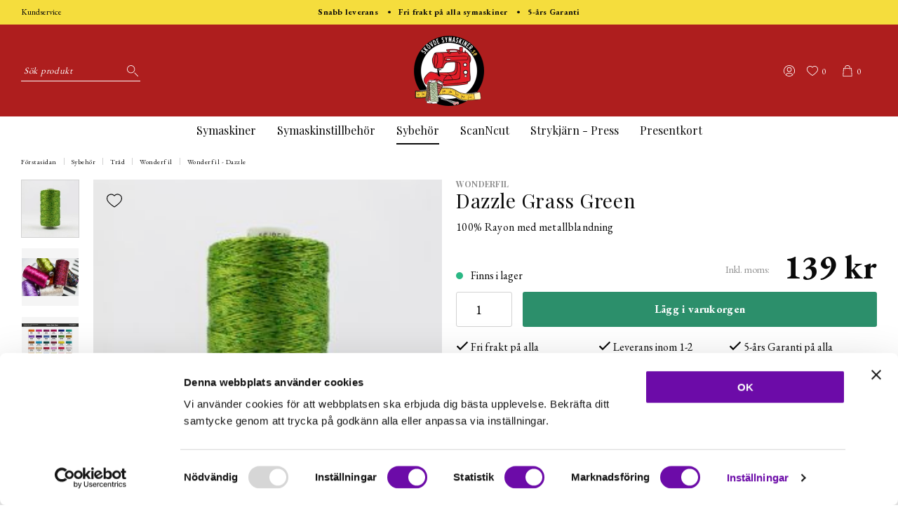

--- FILE ---
content_type: text/html; charset=UTF-8
request_url: https://skovdesymaskiner.se/dazzle-grass-green/
body_size: 26815
content:

  



        <!doctype html>
    <html class="no-js antialiased" lang="sv">
      <head>
                  <title>Dazzle Grass Green</title>
<meta http-equiv="Content-Type" content="text/html; charset=UTF-8">
<meta http-equiv="X-UA-Compatible" content="IE=edge">
<meta name="format-detection" content="telephone=no">
<meta id="viewport" name="viewport" content="width=device-width, initial-scale=1.0, minimum-scale=1.0">
<meta name="description" content="Din symaskins butik på nätet.">
<meta name="keywords" content="">

<meta name="dc.title" content="Dazzle Grass Green">
<meta name="dc.description" content="Din symaskins butik på nätet.">
<meta name="dc.subject" content="">
<meta name="dc.language" content="sv">
  <meta name="google-site-verification" content="d6BMNQk_ngMUVERufyHtqlAmHrqTq2_bQPUeqztnrIg">



            <link rel="alternate" href="https://skovdesymaskiner.se/dazzle-grass-green/?language=sv" hreflang="sv">
                <link rel="alternate" href="https://skovdesymaskiner.se/product.php?products_id=2328&amp;language=en" hreflang="en">
      
  <link rel="canonical" href="https://skovdesymaskiner.se/dazzle-grass-green/">

          
          
                      <link rel="stylesheet" id="global-style" href="/static/1d2a04e6ee2623450f2d0dea95bc87bfd4782771f58a6f46c1bebee56f56b9a0/template/skovdesymaskiner_live/temp/.build.css">
          
          	<link rel="icon" type="image/png" href="/image/466/favicon-32x32.png" sizes="32x32">
	<link rel="apple-touch-icon" href="/image/466/favicon-32x32.png" sizes="180x180">
                              <script>var language_variables = JSON.parse("\u007B\u0022TEXT_YOU_NEED_X_PACKAGES\u0022\u003A\u0022Du\u0020beh\\u00f6ver\u0020\u0025s\u0020paket\u0022,\u0022TEXT_CHOSEN\u0022\u003A\u0022Valda\u0022,\u0022TEXT_CHOSEN_SINGULAR\u0022\u003A\u0022Vald\u0022,\u0022CHOOSE_VARIANT\u0022\u003A\u0022V\\u00e4lj\u0020variant\u0022,\u0022CHOOSE_VARIANTS\u0022\u003A\u0022V\\u00e4lj\u0020varianter\u0022\u007D");</script>
          <script>var vendre_config = JSON.parse("\u007B\u0022general\u0022\u003A\u007B\u0022version\u0022\u003A\u00221337\u0022,\u0022load_foundation_js\u0022\u003Atrue,\u0022show_market_popup\u0022\u003Atrue,\u0022show_country_in_market_popup\u0022\u003Atrue,\u0022manufacturers_category_id\u0022\u003A\u00220\u0022,\u0022transition\u002Draw\u0022\u003A\u00220.2s\u0022,\u0022show_right_mobile_menu\u0022\u003Atrue,\u0022cart_slide_in\u0022\u003Atrue,\u0022show_info_buttons\u0022\u003Atrue,\u0022show_customer_type_popup\u0022\u003Afalse,\u0022show_left_to_free_shipping\u0022\u003Afalse,\u0022pricelist_special_price\u0022\u003Afalse,\u0022mobile_menu_full_row_trigger_dropdown\u0022\u003Atrue,\u0022animate_to_cart\u0022\u003Atrue,\u0022display_product_added_modal\u0022\u003Afalse,\u0022use_accordion_with_arrows\u0022\u003Atrue,\u0022use_responsive_images\u0022\u003Atrue,\u0022use_responsive_images_interval\u0022\u003Atrue,\u0022responsive_images_interval_px_width\u0022\u003A\u0022160\u0022,\u0022use_lazyload_on_product_list_images\u0022\u003Atrue,\u0022lazyload_product_list_images_px_before_viewport\u0022\u003A\u0022400\u0022,\u0022image\u002Dbackground\u002Dcolor\u002Draw\u0022\u003A\u0022\u0023f2f2f2\u0022,\u0022cookie_bar\u0022\u003A\u0022none\u0022,\u0022product\u002Dimages\u002Ddynamic\u002Dsize\u002Dpadding\u002Draw\u0022\u003A\u0022100\u0025\u0022,\u0022favorites_page_id\u0022\u003A\u002282\u0022,\u0022global\u002Dwidth\u002Draw\u0022\u003A\u00221300px\u0022,\u0022grid\u002Dspacing\u002Dmobile\u002Draw\u0022\u003A\u002210px\u0022,\u0022grid\u002Dspacing\u002Dipad\u002Draw\u0022\u003A\u002220px\u0022,\u0022grid\u002Dspacing\u002Ddesktop\u002Draw\u0022\u003A\u002220px\u0022,\u0022grid\u002Dcolumn\u002Dgutter\u002Dsmall\u002Draw\u0022\u003A\u002210px\u0022,\u0022grid\u002Dcolumn\u002Dgutter\u002Dmedium\u002Draw\u0022\u003A\u002220px\u0022,\u0022border\u002Dradius\u002Draw\u0022\u003A\u00223px\u0022,\u0022theme\u002Dprimary\u002Dcolor\u0022\u003A\u0022\u00232c8f6b\u0022,\u0022theme\u002Dsecondary\u002Dcolor\u0022\u003A\u0022\u00239cd9ff\u0022,\u0022theme\u002Dcomplement\u002Dcolor\u0022\u003A\u0022\u0023a693d0\u0022,\u0022theme\u002Dborder\u002Dcolor\u0022\u003A\u0022\u0023f2f2f2\u0022,\u0022body\u002Dbackground\u0022\u003A\u0022\u0023ffffff\u0022,\u0022light\u002Dgray\u002Draw\u0022\u003A\u0022\u0023f2f2f2\u0022,\u0022medium\u002Dgray\u002Draw\u0022\u003A\u0022\u0023d2d2d2\u0022,\u0022dark\u002Dgray\u002Draw\u0022\u003A\u0022\u00238e8e8e\u0022,\u0022black\u002Draw\u0022\u003A\u0022\u0023000000\u0022,\u0022white\u002Draw\u0022\u003A\u0022\u0023ffffff\u0022,\u0022theme\u002Dsuccess\u002Dcolor\u0022\u003A\u0022\u00232bb885\u0022,\u0022theme\u002Dwarning\u002Dcolor\u0022\u003A\u0022\u0023f5dd3d\u0022,\u0022theme\u002Dalert\u002Dcolor\u0022\u003A\u0022\u0023da3942\u0022,\u0022body\u002Dfont\u002Dcolor\u0022\u003A\u0022\u00230a0a0a\u0022,\u0022complement\u002Dfont\u002Dcolor\u0022\u003A\u0022\u00239e9e9e\u0022,\u0022price\u002Dcolor\u0022\u003A\u0022\u00230a0a0a\u0022,\u0022price\u002Dnew\u002Dcolor\u0022\u003A\u0022\u0023ae1e1e\u0022,\u0022price\u002Dold\u002Dcolor\u0022\u003A\u0022\u00238e8e8e\u0022,\u0022product\u002Dnew\u002Dtag\u002Dcolor\u0022\u003A\u0022\u0023ff69b4\u0022,\u0022product\u002Doverlay\u002Dcolor\u0022\u003A\u0022rgba\u00280,\u00200,\u00200,\u00200.04\u0029\u0022\u007D,\u0022font\u0022\u003A\u007B\u0022use\u002Dgoogle\u002Dfont\u0022\u003Atrue,\u0022body\u002Dfont\u002Dfamily\u002Dgoogle\u002Dfont\u0022\u003A\u0022EB\u0020Garamond\u0022,\u0022header\u002Dfont\u002Dfamily\u002Dgoogle\u002Dfont\u0022\u003A\u0022Playfair\u0020Display\u0022,\u0022global\u002Dlineheight\u002Draw\u0022\u003A\u00221.38\u0022,\u0022global\u002Dletter\u002Dspacing\u002Draw\u0022\u003A\u0022normal\u0022,\u0022paragraph\u002Dlineheight\u002Draw\u0022\u003A\u00221.5\u0022,\u0022paragraph\u002Dletter\u002Dspacing\u002Draw\u0022\u003A\u00220.02em\u0022,\u0022header\u002Dlineheight\u002Draw\u0022\u003A\u00221.3\u0022,\u0022header\u002Dletter\u002Dspacing\u002Draw\u0022\u003A\u00220.02em\u0022,\u0022header\u002Dfont\u002Dweight\u002Draw\u0022\u003A\u0022normal\u0022,\u0022header\u002Dmargin\u002Dbottom\u002Draw\u0022\u003A\u00228px\u0022,\u0022h1\u002Dmobile\u002Dsize\u002Draw\u0022\u003A\u002230px\u0022,\u0022h1\u002Dipad\u002Dsize\u002Draw\u0022\u003A\u002232px\u0022,\u0022h2\u002Dmobile\u002Dsize\u002Draw\u0022\u003A\u002226px\u0022,\u0022h2\u002Dipad\u002Dsize\u002Draw\u0022\u003A\u002228px\u0022,\u0022h3\u002Dmobile\u002Dsize\u002Draw\u0022\u003A\u002224px\u0022,\u0022h3\u002Dipad\u002Dsize\u002Draw\u0022\u003A\u002226px\u0022,\u0022h4\u002Dmobile\u002Dsize\u002Draw\u0022\u003A\u002221px\u0022,\u0022h4\u002Dipad\u002Dsize\u002Draw\u0022\u003A\u002223px\u0022,\u0022h5\u002Dmobile\u002Dsize\u002Draw\u0022\u003A\u002218px\u0022,\u0022h5\u002Dipad\u002Dsize\u002Draw\u0022\u003A\u002220px\u0022,\u0022h6\u002Dmobile\u002Dsize\u002Draw\u0022\u003A\u002216px\u0022,\u0022h6\u002Dipad\u002Dsize\u002Draw\u0022\u003A\u002218px\u0022,\u0022category\u002Dtitle\u002Dline\u002Dheight\u002Draw\u0022\u003A\u00221.2\u0022,\u0022h1\u002Dmobile\u002Dcategory\u002Dtitle\u002Dsize\u002Draw\u0022\u003A\u002224px\u0022,\u0022h1\u002Dipad\u002Dcategory\u002Dtitle\u002Dsize\u002Draw\u0022\u003A\u002236px\u0022,\u0022product\u002Dtitle\u002Dline\u002Dheight\u002Draw\u0022\u003A\u00221.3\u0022,\u0022h1\u002Dmobile\u002Dproduct\u002Dtitle\u002Dsize\u002Draw\u0022\u003A\u002224px\u0022,\u0022h1\u002Dipad\u002Dproduct\u002Dtitle\u002Dsize\u002Draw\u0022\u003A\u002228px\u0022,\u0022hero\u002Dline\u002Dheight\u002Draw\u0022\u003A\u00221.2\u0022,\u0022superhero\u002Dmobile\u002Dsize\u002Draw\u0022\u003A\u002244px\u0022,\u0022superhero\u002Dipad\u002Dsize\u002Draw\u0022\u003A\u002272px\u0022,\u0022middlehero\u002Dmobile\u002Dsize\u002Draw\u0022\u003A\u002236px\u0022,\u0022middlehero\u002Dipad\u002Dsize\u002Draw\u0022\u003A\u002260px\u0022,\u0022hero\u002Dmobile\u002Dsize\u002Draw\u0022\u003A\u002232px\u0022,\u0022hero\u002Dipad\u002Dsize\u002Draw\u0022\u003A\u002248px\u0022,\u0022semihero\u002Dmobile\u002Dsize\u002Draw\u0022\u003A\u002227px\u0022,\u0022semihero\u002Dipad\u002Dsize\u002Draw\u0022\u003A\u002236px\u0022,\u0022smallhero\u002Dmobile\u002Dsize\u002Draw\u0022\u003A\u002222px\u0022,\u0022smallhero\u002Dipad\u002Dsize\u002Draw\u0022\u003A\u002224px\u0022\u007D,\u0022top_bar\u0022\u003A\u007B\u0022show_top_bar_section\u0022\u003Atrue,\u0022top_bar_page_ids\u0022\u003A\u002216\u0022,\u0022show_top_bar_currencies\u0022\u003Atrue,\u0022show_top_bar_infopages\u0022\u003Atrue,\u0022show_top_bar_languages\u0022\u003Afalse,\u0022show_top_bar_markets\u0022\u003Afalse,\u0022show_top_bar_selling_points\u0022\u003Atrue,\u0022show_top_bar_vat\u0022\u003Afalse,\u0022top_bar_infopages_position_right\u0022\u003Afalse,\u0022top_bar_selling_points_position\u0022\u003A\u0022center\u0022,\u0022top\u002Dbar\u002Dheight\u002Draw\u0022\u003A\u002235px\u0022,\u0022header\u002Dtop\u002Dbar\u002Dbg\u0022\u003A\u0022\u0023f5dd3d\u0022\u007D,\u0022search\u0022\u003A\u007B\u0022show_pages_in_search_result\u0022\u003Afalse\u007D,\u0022page_header\u0022\u003A\u007B\u0022header_design\u0022\u003A\u0022header2\u0022,\u0022header_icons\u0022\u003A\u0022package3\u0022,\u0022mobile_header_menu\u0022\u003A\u0022mobile_menu1\u0022,\u0022mobile_menu_side_scroll\u0022\u003Afalse,\u0022drop_menu\u0022\u003A\u0022simple\u002Dhorizontal\u0022,\u0022drop_menu_click\u0022\u003Afalse,\u0022show_category_depth\u0022\u003A\u00222\u0022,\u0022show_only_the_collection_category_dropdown\u0022\u003Afalse,\u0022pages_menu_id\u0022\u003A\u002273\u0022,\u0022doofinder_search\u0022\u003Atrue,\u0022header\u002Dmobile\u002Dbg\u0022\u003A\u0022\u0023ffffff\u0022,\u0022header\u002Dmobile\u002Dmenu\u002Dbg\u0022\u003A\u0022\u0023ffffff\u0022,\u0022header\u002Dmobile\u002Dmenu\u002Dborder\u002Dcolor\u0022\u003A\u0022\u0023d9d9d9\u0022,\u0022header\u002Dmobile\u002Dmenu\u002Dactive\u002Dbackground\u002Dcolor\u0022\u003A\u0022\u0023d9d9d9\u0022,\u0022header\u002Dmobile\u002Dmenu\u002Dfooter\u002Dbackground\u002Dcolor\u0022\u003A\u0022\u0023d9d9d9\u0022,\u0022header\u002Dmobile\u002Dmenu\u002Dborder\u002Dsize\u002Draw\u0022\u003A\u00221px\u0022,\u0022header\u002Ddesktop\u002Dbg\u0022\u003A\u0022\u0023ae1e1e\u0022,\u0022header\u002Ddesktop\u002Dmenu\u002Dbg\u0022\u003A\u0022\u0023ffffff\u0022,\u0022header\u002Dmenu\u002Ddropdown\u002Dbig\u002Dcolor\u0022\u003A\u0022\u0023ffffff\u0022\u007D,\u0022page_footer\u0022\u003A\u007B\u0022footer_design\u0022\u003A\u0022footer3\u0022,\u0022one_to_three_gallery_page_ids_for_footer\u0022\u003A\u002216,17\u0022,\u0022show_footer_newsletter\u0022\u003Atrue,\u0022show_social_follow_icons_footer\u0022\u003Atrue,\u0022show_social_follow_icons_footer_folder\u0022\u003A\u0022original\u0022,\u0022show_social_follow_icons_footer_color\u0022\u003Afalse,\u0022show_copyright\u0022\u003Atrue,\u0022show_vendre_link\u0022\u003Atrue,\u0022footer\u002Dbg\u0022\u003A\u0022\u0023ae1e1e\u0022,\u0022footer\u002Dsecondary\u002Dbg\u0022\u003A\u0022\u0023ae1e1e\u0022,\u0022footer_text_center\u0022\u003Afalse,\u0022footer_custom_text_color\u0022\u003Atrue,\u0022footer\u002Dtext\u002Dcolor\u0022\u003A\u0022\u0023fff\u0022,\u0022footer_copyright_custom_text_color\u0022\u003Afalse,\u0022footer\u002Dcopyright\u002Dtext\u002Dcolor\u0022\u003A\u0022\u0023fff\u0022,\u0022footer\u002Dsocial\u002Dicons\u002Dsize\u002Draw\u0022\u003A\u002230px\u0022,\u0022footer\u002Dsocial\u002Dicons\u002Dpadding\u002Draw\u0022\u003A\u002215px\u0022,\u0022footer_headings_bold\u0022\u003Atrue,\u0022footer_headings_uppercase\u0022\u003Afalse\u007D,\u0022product_listing\u0022\u003A\u007B\u0022product_tag_id\u0022\u003A\u002265\u0022,\u0022product\u002Dbox\u002Dbackground\u0022\u003A\u0022\u0023fff\u0022,\u0022product_listing_grid_design\u0022\u003A\u0022product_listing_extended\u0022,\u0022show_quantity_input_in_product_listing\u0022\u003Atrue,\u0022product_listing_show_second_image_hover\u0022\u003Atrue,\u0022show_discount_in_productbox\u0022\u003Atrue,\u0022show_product_overlay\u0022\u003Atrue,\u0022show_product_border\u0022\u003Afalse,\u0022show_variant_information\u0022\u003Afalse,\u0022show_brand_information\u0022\u003Atrue,\u0022product_listing_article_number\u0022\u003Afalse,\u0022show_recomended_price\u0022\u003Afalse,\u0022show_stock_status\u0022\u003Atrue,\u0022product_listing_allow_design_toggle\u0022\u003Afalse,\u0022product_listing_default_design\u0022\u003A\u0022grid\u0022,\u0022product_listing_row_design\u0022\u003A\u0022product_listing_standard\u0022,\u0022use_content_position\u0022\u003A\u0022left\u0022,\u0022products_per_row_xxlarge\u0022\u003A\u00224\u0022,\u0022products_per_row_xlarge\u0022\u003A\u00224\u0022,\u0022products_per_row_large\u0022\u003A\u00224\u0022,\u0022products_per_row_medium\u0022\u003A\u00223\u0022,\u0022products_per_row_small\u0022\u003A\u00222\u0022\u007D,\u0022listing\u0022\u003A\u007B\u0022categories_left\u0022\u003A\u0022sub_categories\u0022,\u0022filter_design\u0022\u003A\u0022compact\u0022,\u0022filter_left_summary\u0022\u003Atrue,\u0022show_category_image_mobile\u0022\u003Afalse,\u0022show_count_products\u0022\u003Atrue,\u0022full_top_image\u0022\u003Afalse,\u0022center_description\u0022\u003Atrue,\u0022show_category_image_as_background\u0022\u003Afalse,\u0022show_category_image_as_background_full_width\u0022\u003Afalse,\u0022auto_pagination\u0022\u003Atrue,\u0022show_subcategories\u0022\u003Afalse,\u0022auto_pagination_scrolls\u0022\u003A\u00223\u0022\u007D,\u0022product\u0022\u003A\u007B\u0022show_product_images_thumbnails\u0022\u003Atrue,\u0022show_product_images_thumbnails_left\u0022\u003Atrue,\u0022show_brand\u0022\u003Atrue,\u0022show_brand_as_image\u0022\u003Atrue,\u0022sticky_buy_mobile\u0022\u003Afalse,\u0022variant_design\u0022\u003A\u0022dropdowns\u0022,\u0022attribute_design\u0022\u003A\u0022buttons\u0022,\u0022show_attribute_labels\u0022\u003Afalse,\u0022combine_variants\u0022\u003Atrue,\u0022show_variant_choice_image\u0022\u003Atrue,\u0022show_variant_choice_image_as_circle\u0022\u003Atrue,\u0022use_question_about_product\u0022\u003Atrue,\u0022show_tags\u0022\u003Afalse,\u0022show_related_products\u0022\u003Atrue,\u0022show_related_products_from_category\u0022\u003Afalse,\u0022show_last_viewed_products\u0022\u003Afalse,\u0022related_category_for_color\u0022\u003A\u0022\u0022,\u0022show_manufacturer_description_in_tabs\u0022\u003Atrue,\u0022show_article_number\u0022\u003Afalse,\u0022show_ean_number\u0022\u003Atrue,\u0022show_partners_stock\u0022\u003Afalse,\u0022show_product_page_usp\u0022\u003Atrue,\u0022show_associated_products\u0022\u003Atrue,\u0022short_desc_sentences\u0022\u003A\u00222\u0022,\u0022show_description\u0022\u003A\u0022short\u0022,\u0022show_quantity_discounts\u0022\u003Atrue,\u0022show_instock_status\u0022\u003Atrue,\u0022show_instock_status_current_customer\u0022\u003Atrue,\u0022show_instock_status_amount\u0022\u003Afalse,\u0022show_instock_status_amount_current_customer\u0022\u003Afalse,\u0022show_tabs\u0022\u003Atrue,\u0022show_b2b_registration\u0022\u003Atrue,\u0022b2b_registration_page_link\u0022\u003A\u00220\u0022,\u0022show_review_summary\u0022\u003Afalse,\u0022show_auto_generated_pdf_file\u0022\u003Afalse,\u0022show_embedded_video_in_description_tab\u0022\u003Atrue,\u0022show_embedded_video_in_slideshow\u0022\u003Afalse,\u0022product_image_mouseover_zoom\u0022\u003Atrue,\u0022product_image_column_size_desktop\u0022\u003A\u00226\u0022,\u0022show_vat_text\u0022\u003Atrue,\u0022show_total_final_price\u0022\u003Afalse,\u0022content_hub_perfect_match_only\u0022\u003Afalse\u007D,\u0022checkout\u0022\u003A\u007B\u0022limit_page_header\u0022\u003Atrue,\u0022hide_page_footer\u0022\u003Atrue,\u0022orientation\u0022\u003A\u0022horizontal\u0022,\u0022payment_shipping_method_design\u0022\u003A\u0022horizontal\u0022,\u0022show_count_cart\u0022\u003Atrue,\u0022show_country_choice\u0022\u003Atrue,\u0022show_delivery_address\u0022\u003Atrue,\u0022show_choose_address\u0022\u003Afalse,\u0022show_shipping_description\u0022\u003Atrue,\u0022show_payment_description\u0022\u003Afalse,\u0022show_payment_if_one\u0022\u003Atrue,\u0022show_choose_delivery_address\u0022\u003Atrue,\u0022upsale_category_id\u0022\u003A\u0022258\u0022,\u0022show_vat_validation\u0022\u003Afalse,\u0022show_upsale_category\u0022\u003Afalse,\u0022pickup_place\u0022\u003Afalse,\u0022budbee\u0022\u003Afalse,\u0022hide_freight\u0022\u003Afalse,\u0022show_price_per_unit\u0022\u003Afalse,\u0022show_package_content\u0022\u003Afalse,\u0022show_total_content\u0022\u003Afalse,\u0022show_item_price\u0022\u003Afalse,\u0022show_input_on_quantity\u0022\u003Afalse,\u0022show_voucher\u0022\u003Atrue,\u0022show_customer_type\u0022\u003Afalse\u007D,\u0022tracking\u0022\u003A\u007B\u0022nosto_id\u0022\u003A\u0022\u0022,\u0022enhanced_ecommerce\u0022\u003Afalse\u007D,\u0022account\u0022\u003A\u007B\u0022show_favorites\u0022\u003Atrue,\u0022show_most_ordered\u0022\u003Atrue,\u0022show_address_book\u0022\u003Atrue\u007D,\u0022sharing\u0022\u003A\u007B\u0022facebook_meta\u0022\u003Atrue,\u0022show_icons\u0022\u003Atrue,\u0022facebook\u0022\u003Atrue,\u0022twitter\u0022\u003Atrue,\u0022linkedin\u0022\u003Atrue,\u0022tumblr\u0022\u003Atrue,\u0022google\u0022\u003Atrue,\u0022pinterest\u0022\u003Atrue\u007D,\u0022google_data_types\u0022\u003A\u007B\u0022active\u0022\u003Atrue,\u0022info\u0022\u003Atrue,\u0022product\u0022\u003Atrue,\u0022breadcrumb\u0022\u003Atrue,\u0022social\u0022\u003Atrue,\u0022search\u0022\u003Atrue\u007D\u007D");</script>

                    <script>
  // Nice-to-have: Move this to Vuex

  var vendreFavoritesCustomersProductsList = JSON.parse("false");
  var vendreCustomCustomersProductsLists = JSON.parse("\u005B\u005D");
</script>

          <script>
            window.VendreCurrencyFormatter = (function(number) {let thousands_point = JSON.parse('" "');let decimal_places = JSON.parse('"0"');let decimal_separator = JSON.parse('","');let symbol_left = JSON.parse('""');let symbol_right = JSON.parse('" kr"');number = parseFloat(number) || 0;let number_decimals = number % 1;if (decimal_places == 0&& parseFloat(number_decimals.toFixed(0)) != parseFloat(number_decimals.toFixed(2))) {decimal_places = 2;}let rounded = number.toFixed(decimal_places);let match = rounded.toString().match(/(-?)(\d+)(?:\.(\d*))?/);if (!match) {return '';}let sign = match[1];let integer = match[2];let fractional = match[3] || '';if (integer >= 1000 && thousands_point.length) {integer = integer.replace(/\B(?=(\d{3})+(?!\d))/g, thousands_point);}if (fractional.length < decimal_places) {fractional += new Array(decimal_places - fractional.length).join('0');}if (decimal_places == 0) {decimal_separator = '';}number = sign + symbol_left + integer + decimal_separator + fractional + symbol_right;return number;});
          </script>

                      

<script type="text/x-template" data-vue-component="example-list">
  <div>
    <ul v-on:click="reverseList">
      <li><strong>{{ langstr['P_FAVORITES_LISTING_DESCRIPTION'] }}</strong></li>
      <example-list-row v-for="item in list" :key="item.id" :name="item.name"></example-list-row>
    </ul>
    <div>List type: {{ listType }}</div>
    <div>User agent: {{ userAgent }}</div>
  </div>
</script>

                      
<script type="text/x-template" data-vue-component="example-list-row">
  <li>{{ name }}</li>
</script>

                                                                                                                                                                                                                                                            
          
        <script src="/template/skovdesymaskiner_live/js/vendor/vue-2.5.16.min.js"></script>
                                                                                                                                              
  <script src="/static/b3a3920bce07f2e82977e4a142318660273779d4b62ad0b4b24ab9b381f3e447/template/skovdesymaskiner_live/temp/.build.js"></script>

        
        
                    <meta property="og:site_name" content="skovdesymaskiner.se">
  <meta property="og:title" content="Dazzle Grass Green">
  <meta property="og:url" content="https://skovdesymaskiner.se/dazzle-grass-green/?language=sv_SE">
      <meta property="og:description" content="En stark 6-tråds tråd, Dazzle &amp;trade; är jämförbar i vikt till en # 8 perle bomull. Denna 100% rayon och metallblandning har en naturlig ljus &amp; glans, vilket gör det till ett utmärkt val för hantverk, virkning, stickning och framhäver detaljerna på stygnen. På grund av Dazzle&#039;s &amp;trade; ljusreflekterande egenskaper och &quot;pop&quot; av metall kan detaljerna på ull applikationer och skiktning förbättras med kantstygn för den extra glansen.
Användningsområde: Spolarbete, griparna på overlock, stickning, virkning, tofsar, fransar, pärlarbete, handarbete, vänskap smycken.">
    <meta property="og:type" content="product">
  <meta property="og:locale" content="sv_SE">
      <meta property="og:locale:alternate" content="en_US">
            <meta property="og:image" content="https://skovdesymaskiner.se/image/2450/15a5f785df10421c314cbfdca6e24e08.jpg">
    <meta property="og:image:width" content="800">
    <meta property="og:image:height" content="800">
                  <meta property="og:image" content="https://skovdesymaskiner.se/image/2432/70c23c7efbb84c0ed6df90f2513bb620.jpg">
      <meta property="og:image:width" content="800">
      <meta property="og:image:height" content="800">
          <meta property="og:image" content="https://skovdesymaskiner.se/image/1261/1c4a00354e33dd44cc19f5f872789049.jpg">
      <meta property="og:image:width" content="800">
      <meta property="og:image:height" content="800">
              
                <script id="Cookiebot" src="https://consent.cookiebot.com/uc.js" data-cbid="78433801-d16a-4664-a799-1dd58abf070a" data-blockingmode="auto" type="text/javascript"></script>

<meta name="facebook-domain-verification" content="s1inrmaw9ok6n2u2kjroz1fhx2dk81" />

<!-- Google tag (gtag.js) -->
<script async src="https://www.googletagmanager.com/gtag/js?id=G-MQRCJH65WC"></script>
<script>
  window.dataLayer = window.dataLayer || [];
  function gtag(){dataLayer.push(arguments);}
  gtag('js', new Date());

  gtag('config', 'G-MQRCJH65WC');
</script>
      </head>

      <body class="wrapper-product">
                <aside class="mobile-menu header2 use-arrows" data-push data-slide-in-object="data-mobile-menu">
  <div class="mobile-menu-wrapper">

                            <ul>
            <li class="parent">
                            <span data-parent><svg xmlns="http://www.w3.org/2000/svg" viewBox="0 0 256 512"><path d="M119.5 326.9L3.5 209.1c-4.7-4.7-4.7-12.3 0-17l7.1-7.1c4.7-4.7 12.3-4.7 17 0L128 287.3l100.4-102.2c4.7-4.7 12.3-4.7 17 0l7.1 7.1c4.7 4.7 4.7 12.3 0 17L136.5 327c-4.7 4.6-12.3 4.6-17-.1z"/></svg></span>
                <a href="#" title="Symaskiner" data-parent>Symaskiner</a>
                      <ul class="menu-level-1" data="{&quot;_children&quot;:{&quot;790&quot;:{&quot;_children&quot;:null,&quot;_child_count&quot;:null,&quot;_images&quot;:null,&quot;id&quot;:790,&quot;parent_id&quot;:269,&quot;name&quot;:&quot;Kampanj  - Symaskiner&quot;,&quot;active&quot;:true,&quot;image&quot;:null,&quot;icon&quot;:null,&quot;href&quot;:&quot;https://skovdesymaskiner.se/kampanj-symaskiner/&quot;,&quot;open&quot;:false,&quot;selected&quot;:false,&quot;sort_order&quot;:0,&quot;extra1&quot;:&quot;&quot;,&quot;extra2&quot;:&quot;&quot;,&quot;extra3&quot;:&quot;&quot;,&quot;extra4&quot;:&quot;&quot;,&quot;extra5&quot;:&quot;&quot;},&quot;278&quot;:{&quot;_children&quot;:null,&quot;_child_count&quot;:null,&quot;_images&quot;:null,&quot;id&quot;:278,&quot;parent_id&quot;:269,&quot;name&quot;:&quot;Symaskiner&quot;,&quot;active&quot;:true,&quot;image&quot;:{&quot;id&quot;:&quot;2883&quot;,&quot;path&quot;:&quot;/downloaded/004a17ffdd723240c6e4d2d808eb7d36.jpg&quot;,&quot;image&quot;:&quot;/image/2883/004a17ffdd723240c6e4d2d808eb7d36.jpg&quot;,&quot;alt&quot;:null,&quot;alt_translated&quot;:null},&quot;icon&quot;:null,&quot;href&quot;:&quot;https://skovdesymaskiner.se/symaskiner-c278/&quot;,&quot;open&quot;:false,&quot;selected&quot;:false,&quot;sort_order&quot;:100,&quot;extra1&quot;:&quot;&quot;,&quot;extra2&quot;:&quot;&quot;,&quot;extra3&quot;:&quot;&quot;,&quot;extra4&quot;:&quot;&quot;,&quot;extra5&quot;:&quot;&quot;},&quot;280&quot;:{&quot;_children&quot;:null,&quot;_child_count&quot;:null,&quot;_images&quot;:null,&quot;id&quot;:280,&quot;parent_id&quot;:269,&quot;name&quot;:&quot;Overlock&quot;,&quot;active&quot;:true,&quot;image&quot;:null,&quot;icon&quot;:null,&quot;href&quot;:&quot;https://skovdesymaskiner.se/overlock/&quot;,&quot;open&quot;:false,&quot;selected&quot;:false,&quot;sort_order&quot;:200,&quot;extra1&quot;:&quot;&quot;,&quot;extra2&quot;:&quot;&quot;,&quot;extra3&quot;:&quot;&quot;,&quot;extra4&quot;:&quot;&quot;,&quot;extra5&quot;:&quot;&quot;},&quot;281&quot;:{&quot;_children&quot;:null,&quot;_child_count&quot;:null,&quot;_images&quot;:null,&quot;id&quot;:281,&quot;parent_id&quot;:269,&quot;name&quot;:&quot;T\u00e4cks\u00f6msmaskin&quot;,&quot;active&quot;:true,&quot;image&quot;:null,&quot;icon&quot;:null,&quot;href&quot;:&quot;https://skovdesymaskiner.se/tacksomsmaskin/&quot;,&quot;open&quot;:false,&quot;selected&quot;:false,&quot;sort_order&quot;:300,&quot;extra1&quot;:&quot;&quot;,&quot;extra2&quot;:&quot;&quot;,&quot;extra3&quot;:&quot;&quot;,&quot;extra4&quot;:&quot;&quot;,&quot;extra5&quot;:&quot;&quot;},&quot;279&quot;:{&quot;_children&quot;:null,&quot;_child_count&quot;:null,&quot;_images&quot;:null,&quot;id&quot;:279,&quot;parent_id&quot;:269,&quot;name&quot;:&quot;Brodermaskiner&quot;,&quot;active&quot;:true,&quot;image&quot;:null,&quot;icon&quot;:null,&quot;href&quot;:&quot;https://skovdesymaskiner.se/brodermaskiner/&quot;,&quot;open&quot;:false,&quot;selected&quot;:false,&quot;sort_order&quot;:400,&quot;extra1&quot;:&quot;&quot;,&quot;extra2&quot;:&quot;&quot;,&quot;extra3&quot;:&quot;&quot;,&quot;extra4&quot;:&quot;&quot;,&quot;extra5&quot;:&quot;&quot;},&quot;361&quot;:{&quot;_children&quot;:null,&quot;_child_count&quot;:null,&quot;_images&quot;:null,&quot;id&quot;:361,&quot;parent_id&quot;:269,&quot;name&quot;:&quot;Sy - &amp; Broderimaskin&quot;,&quot;active&quot;:true,&quot;image&quot;:null,&quot;icon&quot;:null,&quot;href&quot;:&quot;https://skovdesymaskiner.se/sy-broderimaskin/&quot;,&quot;open&quot;:false,&quot;selected&quot;:false,&quot;sort_order&quot;:500,&quot;extra1&quot;:&quot;&quot;,&quot;extra2&quot;:&quot;&quot;,&quot;extra3&quot;:&quot;&quot;,&quot;extra4&quot;:&quot;&quot;,&quot;extra5&quot;:&quot;&quot;},&quot;295&quot;:{&quot;_children&quot;:null,&quot;_child_count&quot;:null,&quot;_images&quot;:null,&quot;id&quot;:295,&quot;parent_id&quot;:269,&quot;name&quot;:&quot;Demosymaskiner&quot;,&quot;active&quot;:true,&quot;image&quot;:null,&quot;icon&quot;:null,&quot;href&quot;:&quot;https://skovdesymaskiner.se/demosymaskiner/&quot;,&quot;open&quot;:false,&quot;selected&quot;:false,&quot;sort_order&quot;:600,&quot;extra1&quot;:&quot;&quot;,&quot;extra2&quot;:&quot;&quot;,&quot;extra3&quot;:&quot;&quot;,&quot;extra4&quot;:&quot;&quot;,&quot;extra5&quot;:&quot;&quot;},&quot;695&quot;:{&quot;_children&quot;:null,&quot;_child_count&quot;:null,&quot;_images&quot;:null,&quot;id&quot;:695,&quot;parent_id&quot;:269,&quot;name&quot;:&quot;Symaskins Service&quot;,&quot;active&quot;:true,&quot;image&quot;:null,&quot;icon&quot;:null,&quot;href&quot;:&quot;https://skovdesymaskiner.se/symaskins-service/&quot;,&quot;open&quot;:false,&quot;selected&quot;:false,&quot;sort_order&quot;:700,&quot;extra1&quot;:&quot;&quot;,&quot;extra2&quot;:&quot;&quot;,&quot;extra3&quot;:&quot;&quot;,&quot;extra4&quot;:&quot;&quot;,&quot;extra5&quot;:&quot;&quot;}},&quot;_child_count&quot;:null,&quot;_images&quot;:null,&quot;id&quot;:269,&quot;parent_id&quot;:0,&quot;name&quot;:&quot;Symaskiner&quot;,&quot;active&quot;:true,&quot;image&quot;:{&quot;id&quot;:&quot;2883&quot;,&quot;path&quot;:&quot;/downloaded/004a17ffdd723240c6e4d2d808eb7d36.jpg&quot;,&quot;image&quot;:&quot;/image/2883/004a17ffdd723240c6e4d2d808eb7d36.jpg&quot;,&quot;alt&quot;:null,&quot;alt_translated&quot;:null},&quot;icon&quot;:null,&quot;href&quot;:&quot;https://skovdesymaskiner.se/symaskiner/&quot;,&quot;open&quot;:false,&quot;selected&quot;:false,&quot;sort_order&quot;:-60,&quot;extra1&quot;:&quot;&quot;,&quot;extra2&quot;:&quot;&quot;,&quot;extra3&quot;:&quot;&quot;,&quot;extra4&quot;:&quot;&quot;,&quot;extra5&quot;:&quot;&quot;}">
          <li><a href="https://skovdesymaskiner.se/symaskiner/">Alla Symaskiner</a></li>
              <li class="">        <a href="https://skovdesymaskiner.se/kampanj-symaskiner/">Kampanj  - Symaskiner</a>
              </li>
          <li class="">        <a href="https://skovdesymaskiner.se/symaskiner-c278/">Symaskiner</a>
              </li>
          <li class="">        <a href="https://skovdesymaskiner.se/overlock/">Overlock</a>
              </li>
          <li class="">        <a href="https://skovdesymaskiner.se/tacksomsmaskin/">Täcksömsmaskin</a>
              </li>
          <li class="">        <a href="https://skovdesymaskiner.se/brodermaskiner/">Brodermaskiner</a>
              </li>
          <li class="">        <a href="https://skovdesymaskiner.se/sy-broderimaskin/">Sy - &amp; Broderimaskin</a>
              </li>
          <li class="">        <a href="https://skovdesymaskiner.se/demosymaskiner/">Demosymaskiner</a>
              </li>
          <li class="">        <a href="https://skovdesymaskiner.se/symaskins-service/">Symaskins Service</a>
              </li>
      </ul>

                          </li>
          </ul>
                  <ul>
            <li class="parent">
                            <span data-parent><svg xmlns="http://www.w3.org/2000/svg" viewBox="0 0 256 512"><path d="M119.5 326.9L3.5 209.1c-4.7-4.7-4.7-12.3 0-17l7.1-7.1c4.7-4.7 12.3-4.7 17 0L128 287.3l100.4-102.2c4.7-4.7 12.3-4.7 17 0l7.1 7.1c4.7 4.7 4.7 12.3 0 17L136.5 327c-4.7 4.6-12.3 4.6-17-.1z"/></svg></span>
                <a href="#" title="Symaskinstillbehör" data-parent>Symaskinstillbehör</a>
                      <ul class="menu-level-1" data="{&quot;_children&quot;:{&quot;297&quot;:{&quot;_children&quot;:null,&quot;_child_count&quot;:null,&quot;_images&quot;:null,&quot;id&quot;:297,&quot;parent_id&quot;:291,&quot;name&quot;:&quot;Symaskinsn\u00e5lar&quot;,&quot;active&quot;:true,&quot;image&quot;:null,&quot;icon&quot;:null,&quot;href&quot;:&quot;https://skovdesymaskiner.se/symaskinsnalar/&quot;,&quot;open&quot;:false,&quot;selected&quot;:false,&quot;sort_order&quot;:10,&quot;extra1&quot;:&quot;&quot;,&quot;extra2&quot;:&quot;&quot;,&quot;extra3&quot;:&quot;&quot;,&quot;extra4&quot;:&quot;&quot;,&quot;extra5&quot;:&quot;&quot;},&quot;292&quot;:{&quot;_children&quot;:null,&quot;_child_count&quot;:null,&quot;_images&quot;:null,&quot;id&quot;:292,&quot;parent_id&quot;:291,&quot;name&quot;:&quot;Spolar&quot;,&quot;active&quot;:true,&quot;image&quot;:{&quot;id&quot;:&quot;473&quot;,&quot;path&quot;:&quot;/products/s/spolask-inkl-25-st-cb-spolar_grande.jpeg&quot;,&quot;image&quot;:&quot;/image/473/spolask-inkl-25-st-cb-spolar_grande.jpeg&quot;,&quot;alt&quot;:null,&quot;alt_translated&quot;:null},&quot;icon&quot;:null,&quot;href&quot;:&quot;https://skovdesymaskiner.se/spolar/&quot;,&quot;open&quot;:false,&quot;selected&quot;:false,&quot;sort_order&quot;:20,&quot;extra1&quot;:&quot;&quot;,&quot;extra2&quot;:&quot;&quot;,&quot;extra3&quot;:&quot;&quot;,&quot;extra4&quot;:&quot;&quot;,&quot;extra5&quot;:&quot;&quot;},&quot;294&quot;:{&quot;_children&quot;:null,&quot;_child_count&quot;:null,&quot;_images&quot;:null,&quot;id&quot;:294,&quot;parent_id&quot;:291,&quot;name&quot;:&quot;Pressarf\u00f6tter&quot;,&quot;active&quot;:true,&quot;image&quot;:null,&quot;icon&quot;:null,&quot;href&quot;:&quot;https://skovdesymaskiner.se/pressarfotter/&quot;,&quot;open&quot;:false,&quot;selected&quot;:false,&quot;sort_order&quot;:30,&quot;extra1&quot;:&quot;&quot;,&quot;extra2&quot;:&quot;&quot;,&quot;extra3&quot;:&quot;&quot;,&quot;extra4&quot;:&quot;&quot;,&quot;extra5&quot;:&quot;&quot;},&quot;492&quot;:{&quot;_children&quot;:null,&quot;_child_count&quot;:null,&quot;_images&quot;:null,&quot;id&quot;:492,&quot;parent_id&quot;:291,&quot;name&quot;:&quot;Reservdelar maskiner&quot;,&quot;active&quot;:true,&quot;image&quot;:null,&quot;icon&quot;:null,&quot;href&quot;:&quot;https://skovdesymaskiner.se/reservdelar-maskiner/&quot;,&quot;open&quot;:false,&quot;selected&quot;:false,&quot;sort_order&quot;:40,&quot;extra1&quot;:&quot;&quot;,&quot;extra2&quot;:&quot;&quot;,&quot;extra3&quot;:&quot;&quot;,&quot;extra4&quot;:&quot;&quot;,&quot;extra5&quot;:&quot;&quot;},&quot;711&quot;:{&quot;_children&quot;:null,&quot;_child_count&quot;:null,&quot;_images&quot;:null,&quot;id&quot;:711,&quot;parent_id&quot;:291,&quot;name&quot;:&quot;Sybord&quot;,&quot;active&quot;:true,&quot;image&quot;:null,&quot;icon&quot;:null,&quot;href&quot;:&quot;https://skovdesymaskiner.se/sybord/&quot;,&quot;open&quot;:false,&quot;selected&quot;:false,&quot;sort_order&quot;:60,&quot;extra1&quot;:&quot;&quot;,&quot;extra2&quot;:&quot;&quot;,&quot;extra3&quot;:&quot;&quot;,&quot;extra4&quot;:&quot;&quot;,&quot;extra5&quot;:&quot;&quot;},&quot;306&quot;:{&quot;_children&quot;:null,&quot;_child_count&quot;:null,&quot;_images&quot;:null,&quot;id&quot;:306,&quot;parent_id&quot;:291,&quot;name&quot;:&quot;Allt till brodyr&quot;,&quot;active&quot;:true,&quot;image&quot;:null,&quot;icon&quot;:null,&quot;href&quot;:&quot;https://skovdesymaskiner.se/allt-till-brodyr/&quot;,&quot;open&quot;:false,&quot;selected&quot;:false,&quot;sort_order&quot;:70,&quot;extra1&quot;:&quot;&quot;,&quot;extra2&quot;:&quot;&quot;,&quot;extra3&quot;:&quot;&quot;,&quot;extra4&quot;:&quot;&quot;,&quot;extra5&quot;:&quot;&quot;},&quot;691&quot;:{&quot;_children&quot;:null,&quot;_child_count&quot;:null,&quot;_images&quot;:null,&quot;id&quot;:691,&quot;parent_id&quot;:291,&quot;name&quot;:&quot;Symaskinsv\u00e4skor &quot;,&quot;active&quot;:true,&quot;image&quot;:null,&quot;icon&quot;:null,&quot;href&quot;:&quot;https://skovdesymaskiner.se/symaskinsvaskor/&quot;,&quot;open&quot;:false,&quot;selected&quot;:false,&quot;sort_order&quot;:75,&quot;extra1&quot;:&quot;&quot;,&quot;extra2&quot;:&quot;&quot;,&quot;extra3&quot;:&quot;&quot;,&quot;extra4&quot;:&quot;&quot;,&quot;extra5&quot;:&quot;&quot;},&quot;339&quot;:{&quot;_children&quot;:null,&quot;_child_count&quot;:null,&quot;_images&quot;:null,&quot;id&quot;:339,&quot;parent_id&quot;:291,&quot;name&quot;:&quot;\u00d6vrigt&quot;,&quot;active&quot;:true,&quot;image&quot;:null,&quot;icon&quot;:null,&quot;href&quot;:&quot;https://skovdesymaskiner.se/ovrigt/&quot;,&quot;open&quot;:false,&quot;selected&quot;:false,&quot;sort_order&quot;:80,&quot;extra1&quot;:&quot;&quot;,&quot;extra2&quot;:&quot;&quot;,&quot;extra3&quot;:&quot;&quot;,&quot;extra4&quot;:&quot;&quot;,&quot;extra5&quot;:&quot;&quot;}},&quot;_child_count&quot;:null,&quot;_images&quot;:null,&quot;id&quot;:291,&quot;parent_id&quot;:0,&quot;name&quot;:&quot;Symaskinstillbeh\u00f6r&quot;,&quot;active&quot;:true,&quot;image&quot;:null,&quot;icon&quot;:null,&quot;href&quot;:&quot;https://skovdesymaskiner.se/symaskinstillbehor/&quot;,&quot;open&quot;:false,&quot;selected&quot;:false,&quot;sort_order&quot;:-50,&quot;extra1&quot;:&quot;&quot;,&quot;extra2&quot;:&quot;&quot;,&quot;extra3&quot;:&quot;&quot;,&quot;extra4&quot;:&quot;&quot;,&quot;extra5&quot;:&quot;&quot;}">
          <li><a href="https://skovdesymaskiner.se/symaskinstillbehor/">Alla Symaskinstillbehör</a></li>
              <li class="parent">        <span data-parent><svg xmlns="http://www.w3.org/2000/svg" viewBox="0 0 256 512"><path d="M119.5 326.9L3.5 209.1c-4.7-4.7-4.7-12.3 0-17l7.1-7.1c4.7-4.7 12.3-4.7 17 0L128 287.3l100.4-102.2c4.7-4.7 12.3-4.7 17 0l7.1 7.1c4.7 4.7 4.7 12.3 0 17L136.5 327c-4.7 4.6-12.3 4.6-17-.1z"/></svg></span>        <a href="https://skovdesymaskiner.se/symaskinsnalar/" data-parent="">Symaskinsnålar</a>
                        <ul class="menu-level-2" data="{&quot;_children&quot;:{&quot;745&quot;:{&quot;_children&quot;:null,&quot;_child_count&quot;:null,&quot;_images&quot;:null,&quot;id&quot;:745,&quot;parent_id&quot;:297,&quot;name&quot;:&quot;Broderin\u00e5lar&quot;,&quot;active&quot;:true,&quot;image&quot;:null,&quot;icon&quot;:null,&quot;href&quot;:&quot;https://skovdesymaskiner.se/broderinalar/&quot;,&quot;open&quot;:false,&quot;selected&quot;:false,&quot;sort_order&quot;:0,&quot;extra1&quot;:&quot;&quot;,&quot;extra2&quot;:&quot;&quot;,&quot;extra3&quot;:&quot;&quot;,&quot;extra4&quot;:&quot;&quot;,&quot;extra5&quot;:&quot;&quot;},&quot;759&quot;:{&quot;_children&quot;:null,&quot;_child_count&quot;:null,&quot;_images&quot;:null,&quot;id&quot;:759,&quot;parent_id&quot;:297,&quot;name&quot;:&quot;EL - n\u00e5lar&quot;,&quot;active&quot;:true,&quot;image&quot;:null,&quot;icon&quot;:null,&quot;href&quot;:&quot;https://skovdesymaskiner.se/el-nalar/&quot;,&quot;open&quot;:false,&quot;selected&quot;:false,&quot;sort_order&quot;:0,&quot;extra1&quot;:&quot;&quot;,&quot;extra2&quot;:&quot;&quot;,&quot;extra3&quot;:&quot;&quot;,&quot;extra4&quot;:&quot;&quot;,&quot;extra5&quot;:&quot;&quot;},&quot;758&quot;:{&quot;_children&quot;:null,&quot;_child_count&quot;:null,&quot;_images&quot;:null,&quot;id&quot;:758,&quot;parent_id&quot;:297,&quot;name&quot;:&quot;Industrin\u00e5lar&quot;,&quot;active&quot;:true,&quot;image&quot;:null,&quot;icon&quot;:null,&quot;href&quot;:&quot;https://skovdesymaskiner.se/industrinalar/&quot;,&quot;open&quot;:false,&quot;selected&quot;:false,&quot;sort_order&quot;:0,&quot;extra1&quot;:&quot;&quot;,&quot;extra2&quot;:&quot;&quot;,&quot;extra3&quot;:&quot;&quot;,&quot;extra4&quot;:&quot;&quot;,&quot;extra5&quot;:&quot;&quot;},&quot;761&quot;:{&quot;_children&quot;:null,&quot;_child_count&quot;:null,&quot;_images&quot;:null,&quot;id&quot;:761,&quot;parent_id&quot;:297,&quot;name&quot;:&quot;Jeansn\u00e5lar&quot;,&quot;active&quot;:true,&quot;image&quot;:null,&quot;icon&quot;:null,&quot;href&quot;:&quot;https://skovdesymaskiner.se/jeansnalar/&quot;,&quot;open&quot;:false,&quot;selected&quot;:false,&quot;sort_order&quot;:0,&quot;extra1&quot;:&quot;&quot;,&quot;extra2&quot;:&quot;&quot;,&quot;extra3&quot;:&quot;&quot;,&quot;extra4&quot;:&quot;&quot;,&quot;extra5&quot;:&quot;&quot;},&quot;762&quot;:{&quot;_children&quot;:null,&quot;_child_count&quot;:null,&quot;_images&quot;:null,&quot;id&quot;:762,&quot;parent_id&quot;:297,&quot;name&quot;:&quot;L\u00e4der &amp; Metall&quot;,&quot;active&quot;:true,&quot;image&quot;:null,&quot;icon&quot;:null,&quot;href&quot;:&quot;https://skovdesymaskiner.se/lader-metall/&quot;,&quot;open&quot;:false,&quot;selected&quot;:false,&quot;sort_order&quot;:0,&quot;extra1&quot;:&quot;&quot;,&quot;extra2&quot;:&quot;&quot;,&quot;extra3&quot;:&quot;&quot;,&quot;extra4&quot;:&quot;&quot;,&quot;extra5&quot;:&quot;&quot;},&quot;764&quot;:{&quot;_children&quot;:null,&quot;_child_count&quot;:null,&quot;_images&quot;:null,&quot;id&quot;:764,&quot;parent_id&quot;:297,&quot;name&quot;:&quot;Microtex &amp; Silk&quot;,&quot;active&quot;:true,&quot;image&quot;:null,&quot;icon&quot;:null,&quot;href&quot;:&quot;https://skovdesymaskiner.se/microtex-silk/&quot;,&quot;open&quot;:false,&quot;selected&quot;:false,&quot;sort_order&quot;:0,&quot;extra1&quot;:&quot;&quot;,&quot;extra2&quot;:&quot;&quot;,&quot;extra3&quot;:&quot;&quot;,&quot;extra4&quot;:&quot;&quot;,&quot;extra5&quot;:&quot;&quot;},&quot;760&quot;:{&quot;_children&quot;:null,&quot;_child_count&quot;:null,&quot;_images&quot;:null,&quot;id&quot;:760,&quot;parent_id&quot;:297,&quot;name&quot;:&quot;Specialn\u00e5lar&quot;,&quot;active&quot;:true,&quot;image&quot;:null,&quot;icon&quot;:null,&quot;href&quot;:&quot;https://skovdesymaskiner.se/specialnalar/&quot;,&quot;open&quot;:false,&quot;selected&quot;:false,&quot;sort_order&quot;:0,&quot;extra1&quot;:&quot;&quot;,&quot;extra2&quot;:&quot;&quot;,&quot;extra3&quot;:&quot;&quot;,&quot;extra4&quot;:&quot;&quot;,&quot;extra5&quot;:&quot;&quot;},&quot;299&quot;:{&quot;_children&quot;:null,&quot;_child_count&quot;:null,&quot;_images&quot;:null,&quot;id&quot;:299,&quot;parent_id&quot;:297,&quot;name&quot;:&quot;Stretch, trik\u00e5 &amp; jersey&quot;,&quot;active&quot;:true,&quot;image&quot;:null,&quot;icon&quot;:null,&quot;href&quot;:&quot;https://skovdesymaskiner.se/stretch-trika-jersey/&quot;,&quot;open&quot;:false,&quot;selected&quot;:false,&quot;sort_order&quot;:0,&quot;extra1&quot;:&quot;&quot;,&quot;extra2&quot;:&quot;&quot;,&quot;extra3&quot;:&quot;&quot;,&quot;extra4&quot;:&quot;&quot;,&quot;extra5&quot;:&quot;&quot;},&quot;763&quot;:{&quot;_children&quot;:null,&quot;_child_count&quot;:null,&quot;_images&quot;:null,&quot;id&quot;:763,&quot;parent_id&quot;:297,&quot;name&quot;:&quot;Toppstitch &amp; Quilt&quot;,&quot;active&quot;:true,&quot;image&quot;:null,&quot;icon&quot;:null,&quot;href&quot;:&quot;https://skovdesymaskiner.se/toppstitch-quilt/&quot;,&quot;open&quot;:false,&quot;selected&quot;:false,&quot;sort_order&quot;:0,&quot;extra1&quot;:&quot;&quot;,&quot;extra2&quot;:&quot;&quot;,&quot;extra3&quot;:&quot;&quot;,&quot;extra4&quot;:&quot;&quot;,&quot;extra5&quot;:&quot;&quot;},&quot;765&quot;:{&quot;_children&quot;:null,&quot;_child_count&quot;:null,&quot;_images&quot;:null,&quot;id&quot;:765,&quot;parent_id&quot;:297,&quot;name&quot;:&quot;Tvillingn\u00e5lar&quot;,&quot;active&quot;:true,&quot;image&quot;:null,&quot;icon&quot;:null,&quot;href&quot;:&quot;https://skovdesymaskiner.se/tvillingnalar/&quot;,&quot;open&quot;:false,&quot;selected&quot;:false,&quot;sort_order&quot;:0,&quot;extra1&quot;:&quot;&quot;,&quot;extra2&quot;:&quot;&quot;,&quot;extra3&quot;:&quot;&quot;,&quot;extra4&quot;:&quot;&quot;,&quot;extra5&quot;:&quot;&quot;},&quot;298&quot;:{&quot;_children&quot;:null,&quot;_child_count&quot;:null,&quot;_images&quot;:null,&quot;id&quot;:298,&quot;parent_id&quot;:297,&quot;name&quot;:&quot;Universal&quot;,&quot;active&quot;:true,&quot;image&quot;:null,&quot;icon&quot;:null,&quot;href&quot;:&quot;https://skovdesymaskiner.se/universal/&quot;,&quot;open&quot;:false,&quot;selected&quot;:false,&quot;sort_order&quot;:0,&quot;extra1&quot;:&quot;&quot;,&quot;extra2&quot;:&quot;&quot;,&quot;extra3&quot;:&quot;&quot;,&quot;extra4&quot;:&quot;&quot;,&quot;extra5&quot;:&quot;&quot;}},&quot;_child_count&quot;:null,&quot;_images&quot;:null,&quot;id&quot;:297,&quot;parent_id&quot;:291,&quot;name&quot;:&quot;Symaskinsn\u00e5lar&quot;,&quot;active&quot;:true,&quot;image&quot;:null,&quot;icon&quot;:null,&quot;href&quot;:&quot;https://skovdesymaskiner.se/symaskinsnalar/&quot;,&quot;open&quot;:false,&quot;selected&quot;:false,&quot;sort_order&quot;:10,&quot;extra1&quot;:&quot;&quot;,&quot;extra2&quot;:&quot;&quot;,&quot;extra3&quot;:&quot;&quot;,&quot;extra4&quot;:&quot;&quot;,&quot;extra5&quot;:&quot;&quot;}">
          <li><a href="https://skovdesymaskiner.se/symaskinsnalar/">Alla Symaskinsnålar</a></li>
              <li class="">        <a href="https://skovdesymaskiner.se/broderinalar/">Broderinålar</a>
              </li>
          <li class="">        <a href="https://skovdesymaskiner.se/el-nalar/">EL - nålar</a>
              </li>
          <li class="">        <a href="https://skovdesymaskiner.se/industrinalar/">Industrinålar</a>
              </li>
          <li class="">        <a href="https://skovdesymaskiner.se/jeansnalar/">Jeansnålar</a>
              </li>
          <li class="">        <a href="https://skovdesymaskiner.se/lader-metall/">Läder &amp; Metall</a>
              </li>
          <li class="">        <a href="https://skovdesymaskiner.se/microtex-silk/">Microtex &amp; Silk</a>
              </li>
          <li class="">        <a href="https://skovdesymaskiner.se/specialnalar/">Specialnålar</a>
              </li>
          <li class="">        <a href="https://skovdesymaskiner.se/stretch-trika-jersey/">Stretch, trikå &amp; jersey</a>
              </li>
          <li class="">        <a href="https://skovdesymaskiner.se/toppstitch-quilt/">Toppstitch &amp; Quilt</a>
              </li>
          <li class="">        <a href="https://skovdesymaskiner.se/tvillingnalar/">Tvillingnålar</a>
              </li>
          <li class="">        <a href="https://skovdesymaskiner.se/universal/">Universal</a>
              </li>
      </ul>

              </li>
          <li class="">        <a href="https://skovdesymaskiner.se/spolar/">Spolar</a>
              </li>
          <li class="parent">        <span data-parent><svg xmlns="http://www.w3.org/2000/svg" viewBox="0 0 256 512"><path d="M119.5 326.9L3.5 209.1c-4.7-4.7-4.7-12.3 0-17l7.1-7.1c4.7-4.7 12.3-4.7 17 0L128 287.3l100.4-102.2c4.7-4.7 12.3-4.7 17 0l7.1 7.1c4.7 4.7 4.7 12.3 0 17L136.5 327c-4.7 4.6-12.3 4.6-17-.1z"/></svg></span>        <a href="https://skovdesymaskiner.se/pressarfotter/" data-parent="">Pressarfötter</a>
                        <ul class="menu-level-2" data="{&quot;_children&quot;:{&quot;757&quot;:{&quot;_children&quot;:null,&quot;_child_count&quot;:null,&quot;_images&quot;:null,&quot;id&quot;:757,&quot;parent_id&quot;:294,&quot;name&quot;:&quot;BabyLock&quot;,&quot;active&quot;:true,&quot;image&quot;:null,&quot;icon&quot;:null,&quot;href&quot;:&quot;https://skovdesymaskiner.se/babylock-c757/&quot;,&quot;open&quot;:false,&quot;selected&quot;:false,&quot;sort_order&quot;:0,&quot;extra1&quot;:&quot;&quot;,&quot;extra2&quot;:&quot;&quot;,&quot;extra3&quot;:&quot;&quot;,&quot;extra4&quot;:&quot;&quot;,&quot;extra5&quot;:&quot;&quot;},&quot;524&quot;:{&quot;_children&quot;:null,&quot;_child_count&quot;:null,&quot;_images&quot;:null,&quot;id&quot;:524,&quot;parent_id&quot;:294,&quot;name&quot;:&quot;Brother&quot;,&quot;active&quot;:true,&quot;image&quot;:null,&quot;icon&quot;:null,&quot;href&quot;:&quot;https://skovdesymaskiner.se/brother-c524/&quot;,&quot;open&quot;:false,&quot;selected&quot;:false,&quot;sort_order&quot;:0,&quot;extra1&quot;:&quot;&quot;,&quot;extra2&quot;:&quot;&quot;,&quot;extra3&quot;:&quot;&quot;,&quot;extra4&quot;:&quot;&quot;,&quot;extra5&quot;:&quot;&quot;},&quot;544&quot;:{&quot;_children&quot;:null,&quot;_child_count&quot;:null,&quot;_images&quot;:null,&quot;id&quot;:544,&quot;parent_id&quot;:294,&quot;name&quot;:&quot;Janome&quot;,&quot;active&quot;:true,&quot;image&quot;:null,&quot;icon&quot;:null,&quot;href&quot;:&quot;https://skovdesymaskiner.se/janome/&quot;,&quot;open&quot;:false,&quot;selected&quot;:false,&quot;sort_order&quot;:0,&quot;extra1&quot;:&quot;&quot;,&quot;extra2&quot;:&quot;&quot;,&quot;extra3&quot;:&quot;&quot;,&quot;extra4&quot;:&quot;&quot;,&quot;extra5&quot;:&quot;&quot;},&quot;582&quot;:{&quot;_children&quot;:null,&quot;_child_count&quot;:null,&quot;_images&quot;:null,&quot;id&quot;:582,&quot;parent_id&quot;:294,&quot;name&quot;:&quot;Juki&quot;,&quot;active&quot;:true,&quot;image&quot;:null,&quot;icon&quot;:null,&quot;href&quot;:&quot;https://skovdesymaskiner.se/juki-c582/&quot;,&quot;open&quot;:false,&quot;selected&quot;:false,&quot;sort_order&quot;:0,&quot;extra1&quot;:&quot;&quot;,&quot;extra2&quot;:&quot;&quot;,&quot;extra3&quot;:&quot;&quot;,&quot;extra4&quot;:&quot;&quot;,&quot;extra5&quot;:&quot;&quot;}},&quot;_child_count&quot;:null,&quot;_images&quot;:null,&quot;id&quot;:294,&quot;parent_id&quot;:291,&quot;name&quot;:&quot;Pressarf\u00f6tter&quot;,&quot;active&quot;:true,&quot;image&quot;:null,&quot;icon&quot;:null,&quot;href&quot;:&quot;https://skovdesymaskiner.se/pressarfotter/&quot;,&quot;open&quot;:false,&quot;selected&quot;:false,&quot;sort_order&quot;:30,&quot;extra1&quot;:&quot;&quot;,&quot;extra2&quot;:&quot;&quot;,&quot;extra3&quot;:&quot;&quot;,&quot;extra4&quot;:&quot;&quot;,&quot;extra5&quot;:&quot;&quot;}">
          <li><a href="https://skovdesymaskiner.se/pressarfotter/">Alla Pressarfötter</a></li>
              <li class="">        <a href="https://skovdesymaskiner.se/babylock-c757/">BabyLock</a>
              </li>
          <li class="parent">        <span data-parent><svg xmlns="http://www.w3.org/2000/svg" viewBox="0 0 256 512"><path d="M119.5 326.9L3.5 209.1c-4.7-4.7-4.7-12.3 0-17l7.1-7.1c4.7-4.7 12.3-4.7 17 0L128 287.3l100.4-102.2c4.7-4.7 12.3-4.7 17 0l7.1 7.1c4.7 4.7 4.7 12.3 0 17L136.5 327c-4.7 4.6-12.3 4.6-17-.1z"/></svg></span>        <a href="https://skovdesymaskiner.se/brother-c524/" data-parent="">Brother</a>
                        <ul class="menu-level-3" data="{&quot;_children&quot;:{&quot;526&quot;:{&quot;_children&quot;:null,&quot;_child_count&quot;:null,&quot;_images&quot;:null,&quot;id&quot;:526,&quot;parent_id&quot;:524,&quot;name&quot;:&quot;Coverstitch&quot;,&quot;active&quot;:true,&quot;image&quot;:null,&quot;icon&quot;:null,&quot;href&quot;:&quot;https://skovdesymaskiner.se/coverstitch/&quot;,&quot;open&quot;:false,&quot;selected&quot;:false,&quot;sort_order&quot;:0,&quot;extra1&quot;:&quot;&quot;,&quot;extra2&quot;:&quot;&quot;,&quot;extra3&quot;:&quot;&quot;,&quot;extra4&quot;:&quot;&quot;,&quot;extra5&quot;:&quot;&quot;},&quot;525&quot;:{&quot;_children&quot;:null,&quot;_child_count&quot;:null,&quot;_images&quot;:null,&quot;id&quot;:525,&quot;parent_id&quot;:524,&quot;name&quot;:&quot;Overlock&quot;,&quot;active&quot;:true,&quot;image&quot;:null,&quot;icon&quot;:null,&quot;href&quot;:&quot;https://skovdesymaskiner.se/overlock-c525/&quot;,&quot;open&quot;:false,&quot;selected&quot;:false,&quot;sort_order&quot;:0,&quot;extra1&quot;:&quot;&quot;,&quot;extra2&quot;:&quot;&quot;,&quot;extra3&quot;:&quot;&quot;,&quot;extra4&quot;:&quot;&quot;,&quot;extra5&quot;:&quot;&quot;},&quot;528&quot;:{&quot;_children&quot;:null,&quot;_child_count&quot;:null,&quot;_images&quot;:null,&quot;id&quot;:528,&quot;parent_id&quot;:524,&quot;name&quot;:&quot;Symaskiner&quot;,&quot;active&quot;:true,&quot;image&quot;:null,&quot;icon&quot;:null,&quot;href&quot;:&quot;https://skovdesymaskiner.se/symaskiner-c528/&quot;,&quot;open&quot;:false,&quot;selected&quot;:false,&quot;sort_order&quot;:0,&quot;extra1&quot;:&quot;&quot;,&quot;extra2&quot;:&quot;&quot;,&quot;extra3&quot;:&quot;&quot;,&quot;extra4&quot;:&quot;&quot;,&quot;extra5&quot;:&quot;&quot;}},&quot;_child_count&quot;:null,&quot;_images&quot;:null,&quot;id&quot;:524,&quot;parent_id&quot;:294,&quot;name&quot;:&quot;Brother&quot;,&quot;active&quot;:true,&quot;image&quot;:null,&quot;icon&quot;:null,&quot;href&quot;:&quot;https://skovdesymaskiner.se/brother-c524/&quot;,&quot;open&quot;:false,&quot;selected&quot;:false,&quot;sort_order&quot;:0,&quot;extra1&quot;:&quot;&quot;,&quot;extra2&quot;:&quot;&quot;,&quot;extra3&quot;:&quot;&quot;,&quot;extra4&quot;:&quot;&quot;,&quot;extra5&quot;:&quot;&quot;}">
          <li><a href="https://skovdesymaskiner.se/brother-c524/">Alla Brother</a></li>
              <li class="">        <a href="https://skovdesymaskiner.se/coverstitch/">Coverstitch</a>
              </li>
          <li class="">        <a href="https://skovdesymaskiner.se/overlock-c525/">Overlock</a>
              </li>
          <li class="parent">        <span data-parent><svg xmlns="http://www.w3.org/2000/svg" viewBox="0 0 256 512"><path d="M119.5 326.9L3.5 209.1c-4.7-4.7-4.7-12.3 0-17l7.1-7.1c4.7-4.7 12.3-4.7 17 0L128 287.3l100.4-102.2c4.7-4.7 12.3-4.7 17 0l7.1 7.1c4.7 4.7 4.7 12.3 0 17L136.5 327c-4.7 4.6-12.3 4.6-17-.1z"/></svg></span>        <a href="https://skovdesymaskiner.se/symaskiner-c528/" data-parent="">Symaskiner</a>
                        <ul class="menu-level-4" data="{&quot;_children&quot;:{&quot;529&quot;:{&quot;_children&quot;:null,&quot;_child_count&quot;:null,&quot;_images&quot;:null,&quot;id&quot;:529,&quot;parent_id&quot;:528,&quot;name&quot;:&quot;Till alla Elektroniska Maskiner&quot;,&quot;active&quot;:true,&quot;image&quot;:null,&quot;icon&quot;:null,&quot;href&quot;:&quot;https://skovdesymaskiner.se/till-alla-elektroniska-maskiner/&quot;,&quot;open&quot;:false,&quot;selected&quot;:false,&quot;sort_order&quot;:0,&quot;extra1&quot;:null,&quot;extra2&quot;:null,&quot;extra3&quot;:null,&quot;extra4&quot;:null,&quot;extra5&quot;:null}},&quot;_child_count&quot;:null,&quot;_images&quot;:null,&quot;id&quot;:528,&quot;parent_id&quot;:524,&quot;name&quot;:&quot;Symaskiner&quot;,&quot;active&quot;:true,&quot;image&quot;:null,&quot;icon&quot;:null,&quot;href&quot;:&quot;https://skovdesymaskiner.se/symaskiner-c528/&quot;,&quot;open&quot;:false,&quot;selected&quot;:false,&quot;sort_order&quot;:0,&quot;extra1&quot;:&quot;&quot;,&quot;extra2&quot;:&quot;&quot;,&quot;extra3&quot;:&quot;&quot;,&quot;extra4&quot;:&quot;&quot;,&quot;extra5&quot;:&quot;&quot;}">
          <li><a href="https://skovdesymaskiner.se/symaskiner-c528/">Alla Symaskiner</a></li>
              <li class="">        <a href="https://skovdesymaskiner.se/till-alla-elektroniska-maskiner/">Till alla Elektroniska Maskiner</a>
              </li>
      </ul>

              </li>
      </ul>

              </li>
          <li class="parent">        <span data-parent><svg xmlns="http://www.w3.org/2000/svg" viewBox="0 0 256 512"><path d="M119.5 326.9L3.5 209.1c-4.7-4.7-4.7-12.3 0-17l7.1-7.1c4.7-4.7 12.3-4.7 17 0L128 287.3l100.4-102.2c4.7-4.7 12.3-4.7 17 0l7.1 7.1c4.7 4.7 4.7 12.3 0 17L136.5 327c-4.7 4.6-12.3 4.6-17-.1z"/></svg></span>        <a href="https://skovdesymaskiner.se/janome/" data-parent="">Janome</a>
                        <ul class="menu-level-3" data="{&quot;_children&quot;:{&quot;548&quot;:{&quot;_children&quot;:null,&quot;_child_count&quot;:null,&quot;_images&quot;:null,&quot;id&quot;:548,&quot;parent_id&quot;:544,&quot;name&quot;:&quot;Symaskiner&quot;,&quot;active&quot;:true,&quot;image&quot;:null,&quot;icon&quot;:null,&quot;href&quot;:&quot;https://skovdesymaskiner.se/symaskiner-c548/&quot;,&quot;open&quot;:false,&quot;selected&quot;:false,&quot;sort_order&quot;:10,&quot;extra1&quot;:&quot;&quot;,&quot;extra2&quot;:&quot;&quot;,&quot;extra3&quot;:&quot;&quot;,&quot;extra4&quot;:&quot;&quot;,&quot;extra5&quot;:&quot;&quot;},&quot;547&quot;:{&quot;_children&quot;:null,&quot;_child_count&quot;:null,&quot;_images&quot;:null,&quot;id&quot;:547,&quot;parent_id&quot;:544,&quot;name&quot;:&quot;Overlock&quot;,&quot;active&quot;:true,&quot;image&quot;:null,&quot;icon&quot;:null,&quot;href&quot;:&quot;https://skovdesymaskiner.se/overlock-c547/&quot;,&quot;open&quot;:false,&quot;selected&quot;:false,&quot;sort_order&quot;:20,&quot;extra1&quot;:&quot;&quot;,&quot;extra2&quot;:&quot;&quot;,&quot;extra3&quot;:&quot;&quot;,&quot;extra4&quot;:&quot;&quot;,&quot;extra5&quot;:&quot;&quot;},&quot;545&quot;:{&quot;_children&quot;:null,&quot;_child_count&quot;:null,&quot;_images&quot;:null,&quot;id&quot;:545,&quot;parent_id&quot;:544,&quot;name&quot;:&quot;Coverpro&quot;,&quot;active&quot;:true,&quot;image&quot;:null,&quot;icon&quot;:null,&quot;href&quot;:&quot;https://skovdesymaskiner.se/coverpro/&quot;,&quot;open&quot;:false,&quot;selected&quot;:false,&quot;sort_order&quot;:30,&quot;extra1&quot;:&quot;&quot;,&quot;extra2&quot;:&quot;&quot;,&quot;extra3&quot;:&quot;&quot;,&quot;extra4&quot;:&quot;&quot;,&quot;extra5&quot;:&quot;&quot;}},&quot;_child_count&quot;:null,&quot;_images&quot;:null,&quot;id&quot;:544,&quot;parent_id&quot;:294,&quot;name&quot;:&quot;Janome&quot;,&quot;active&quot;:true,&quot;image&quot;:null,&quot;icon&quot;:null,&quot;href&quot;:&quot;https://skovdesymaskiner.se/janome/&quot;,&quot;open&quot;:false,&quot;selected&quot;:false,&quot;sort_order&quot;:0,&quot;extra1&quot;:&quot;&quot;,&quot;extra2&quot;:&quot;&quot;,&quot;extra3&quot;:&quot;&quot;,&quot;extra4&quot;:&quot;&quot;,&quot;extra5&quot;:&quot;&quot;}">
          <li><a href="https://skovdesymaskiner.se/janome/">Alla Janome</a></li>
              <li class="parent">        <span data-parent><svg xmlns="http://www.w3.org/2000/svg" viewBox="0 0 256 512"><path d="M119.5 326.9L3.5 209.1c-4.7-4.7-4.7-12.3 0-17l7.1-7.1c4.7-4.7 12.3-4.7 17 0L128 287.3l100.4-102.2c4.7-4.7 12.3-4.7 17 0l7.1 7.1c4.7 4.7 4.7 12.3 0 17L136.5 327c-4.7 4.6-12.3 4.6-17-.1z"/></svg></span>        <a href="https://skovdesymaskiner.se/symaskiner-c548/" data-parent="">Symaskiner</a>
                        <ul class="menu-level-4" data="{&quot;_children&quot;:{&quot;549&quot;:{&quot;_children&quot;:null,&quot;_child_count&quot;:null,&quot;_images&quot;:null,&quot;id&quot;:549,&quot;parent_id&quot;:548,&quot;name&quot;:&quot;Grupp 1A&quot;,&quot;active&quot;:true,&quot;image&quot;:null,&quot;icon&quot;:null,&quot;href&quot;:&quot;https://skovdesymaskiner.se/grupp-1a/&quot;,&quot;open&quot;:false,&quot;selected&quot;:false,&quot;sort_order&quot;:0,&quot;extra1&quot;:null,&quot;extra2&quot;:null,&quot;extra3&quot;:null,&quot;extra4&quot;:null,&quot;extra5&quot;:null},&quot;550&quot;:{&quot;_children&quot;:null,&quot;_child_count&quot;:null,&quot;_images&quot;:null,&quot;id&quot;:550,&quot;parent_id&quot;:548,&quot;name&quot;:&quot;Grupp 1B&quot;,&quot;active&quot;:true,&quot;image&quot;:null,&quot;icon&quot;:null,&quot;href&quot;:&quot;https://skovdesymaskiner.se/grupp-1b/&quot;,&quot;open&quot;:false,&quot;selected&quot;:false,&quot;sort_order&quot;:0,&quot;extra1&quot;:null,&quot;extra2&quot;:null,&quot;extra3&quot;:null,&quot;extra4&quot;:null,&quot;extra5&quot;:null},&quot;551&quot;:{&quot;_children&quot;:null,&quot;_child_count&quot;:null,&quot;_images&quot;:null,&quot;id&quot;:551,&quot;parent_id&quot;:548,&quot;name&quot;:&quot;Grupp 1C&quot;,&quot;active&quot;:true,&quot;image&quot;:null,&quot;icon&quot;:null,&quot;href&quot;:&quot;https://skovdesymaskiner.se/grupp-1c/&quot;,&quot;open&quot;:false,&quot;selected&quot;:false,&quot;sort_order&quot;:0,&quot;extra1&quot;:null,&quot;extra2&quot;:null,&quot;extra3&quot;:null,&quot;extra4&quot;:null,&quot;extra5&quot;:null},&quot;552&quot;:{&quot;_children&quot;:null,&quot;_child_count&quot;:null,&quot;_images&quot;:null,&quot;id&quot;:552,&quot;parent_id&quot;:548,&quot;name&quot;:&quot;Grupp 1D&quot;,&quot;active&quot;:true,&quot;image&quot;:null,&quot;icon&quot;:null,&quot;href&quot;:&quot;https://skovdesymaskiner.se/grupp-1d/&quot;,&quot;open&quot;:false,&quot;selected&quot;:false,&quot;sort_order&quot;:0,&quot;extra1&quot;:null,&quot;extra2&quot;:null,&quot;extra3&quot;:null,&quot;extra4&quot;:null,&quot;extra5&quot;:null},&quot;553&quot;:{&quot;_children&quot;:null,&quot;_child_count&quot;:null,&quot;_images&quot;:null,&quot;id&quot;:553,&quot;parent_id&quot;:548,&quot;name&quot;:&quot;Grupp 2A&quot;,&quot;active&quot;:true,&quot;image&quot;:null,&quot;icon&quot;:null,&quot;href&quot;:&quot;https://skovdesymaskiner.se/grupp-2a/&quot;,&quot;open&quot;:false,&quot;selected&quot;:false,&quot;sort_order&quot;:0,&quot;extra1&quot;:null,&quot;extra2&quot;:null,&quot;extra3&quot;:null,&quot;extra4&quot;:null,&quot;extra5&quot;:null},&quot;554&quot;:{&quot;_children&quot;:null,&quot;_child_count&quot;:null,&quot;_images&quot;:null,&quot;id&quot;:554,&quot;parent_id&quot;:548,&quot;name&quot;:&quot;Grupp 2B&quot;,&quot;active&quot;:true,&quot;image&quot;:null,&quot;icon&quot;:null,&quot;href&quot;:&quot;https://skovdesymaskiner.se/grupp-2b/&quot;,&quot;open&quot;:false,&quot;selected&quot;:false,&quot;sort_order&quot;:0,&quot;extra1&quot;:null,&quot;extra2&quot;:null,&quot;extra3&quot;:null,&quot;extra4&quot;:null,&quot;extra5&quot;:null},&quot;555&quot;:{&quot;_children&quot;:null,&quot;_child_count&quot;:null,&quot;_images&quot;:null,&quot;id&quot;:555,&quot;parent_id&quot;:548,&quot;name&quot;:&quot;Grupp 3&quot;,&quot;active&quot;:true,&quot;image&quot;:null,&quot;icon&quot;:null,&quot;href&quot;:&quot;https://skovdesymaskiner.se/grupp-3/&quot;,&quot;open&quot;:false,&quot;selected&quot;:false,&quot;sort_order&quot;:0,&quot;extra1&quot;:null,&quot;extra2&quot;:null,&quot;extra3&quot;:null,&quot;extra4&quot;:null,&quot;extra5&quot;:null},&quot;556&quot;:{&quot;_children&quot;:null,&quot;_child_count&quot;:null,&quot;_images&quot;:null,&quot;id&quot;:556,&quot;parent_id&quot;:548,&quot;name&quot;:&quot;Grupp 4&quot;,&quot;active&quot;:true,&quot;image&quot;:null,&quot;icon&quot;:null,&quot;href&quot;:&quot;https://skovdesymaskiner.se/grupp-4/&quot;,&quot;open&quot;:false,&quot;selected&quot;:false,&quot;sort_order&quot;:0,&quot;extra1&quot;:null,&quot;extra2&quot;:null,&quot;extra3&quot;:null,&quot;extra4&quot;:null,&quot;extra5&quot;:null},&quot;557&quot;:{&quot;_children&quot;:null,&quot;_child_count&quot;:null,&quot;_images&quot;:null,&quot;id&quot;:557,&quot;parent_id&quot;:548,&quot;name&quot;:&quot;Grupp 5&quot;,&quot;active&quot;:true,&quot;image&quot;:null,&quot;icon&quot;:null,&quot;href&quot;:&quot;https://skovdesymaskiner.se/grupp-5/&quot;,&quot;open&quot;:false,&quot;selected&quot;:false,&quot;sort_order&quot;:0,&quot;extra1&quot;:&quot;&quot;,&quot;extra2&quot;:&quot;&quot;,&quot;extra3&quot;:&quot;&quot;,&quot;extra4&quot;:&quot;&quot;,&quot;extra5&quot;:&quot;&quot;}},&quot;_child_count&quot;:null,&quot;_images&quot;:null,&quot;id&quot;:548,&quot;parent_id&quot;:544,&quot;name&quot;:&quot;Symaskiner&quot;,&quot;active&quot;:true,&quot;image&quot;:null,&quot;icon&quot;:null,&quot;href&quot;:&quot;https://skovdesymaskiner.se/symaskiner-c548/&quot;,&quot;open&quot;:false,&quot;selected&quot;:false,&quot;sort_order&quot;:10,&quot;extra1&quot;:&quot;&quot;,&quot;extra2&quot;:&quot;&quot;,&quot;extra3&quot;:&quot;&quot;,&quot;extra4&quot;:&quot;&quot;,&quot;extra5&quot;:&quot;&quot;}">
          <li><a href="https://skovdesymaskiner.se/symaskiner-c548/">Alla Symaskiner</a></li>
              <li class="">        <a href="https://skovdesymaskiner.se/grupp-1a/">Grupp 1A</a>
              </li>
          <li class="">        <a href="https://skovdesymaskiner.se/grupp-1b/">Grupp 1B</a>
              </li>
          <li class="">        <a href="https://skovdesymaskiner.se/grupp-1c/">Grupp 1C</a>
              </li>
          <li class="">        <a href="https://skovdesymaskiner.se/grupp-1d/">Grupp 1D</a>
              </li>
          <li class="">        <a href="https://skovdesymaskiner.se/grupp-2a/">Grupp 2A</a>
              </li>
          <li class="">        <a href="https://skovdesymaskiner.se/grupp-2b/">Grupp 2B</a>
              </li>
          <li class="">        <a href="https://skovdesymaskiner.se/grupp-3/">Grupp 3</a>
              </li>
          <li class="">        <a href="https://skovdesymaskiner.se/grupp-4/">Grupp 4</a>
              </li>
          <li class="">        <a href="https://skovdesymaskiner.se/grupp-5/">Grupp 5</a>
              </li>
      </ul>

              </li>
          <li class="">        <a href="https://skovdesymaskiner.se/overlock-c547/">Overlock</a>
              </li>
          <li class="">        <a href="https://skovdesymaskiner.se/coverpro/">Coverpro</a>
              </li>
      </ul>

              </li>
          <li class="parent">        <span data-parent><svg xmlns="http://www.w3.org/2000/svg" viewBox="0 0 256 512"><path d="M119.5 326.9L3.5 209.1c-4.7-4.7-4.7-12.3 0-17l7.1-7.1c4.7-4.7 12.3-4.7 17 0L128 287.3l100.4-102.2c4.7-4.7 12.3-4.7 17 0l7.1 7.1c4.7 4.7 4.7 12.3 0 17L136.5 327c-4.7 4.6-12.3 4.6-17-.1z"/></svg></span>        <a href="https://skovdesymaskiner.se/juki-c582/" data-parent="">Juki</a>
                        <ul class="menu-level-3" data="{&quot;_children&quot;:{&quot;583&quot;:{&quot;_children&quot;:null,&quot;_child_count&quot;:null,&quot;_images&quot;:null,&quot;id&quot;:583,&quot;parent_id&quot;:582,&quot;name&quot;:&quot;Pressarf\u00f6tter Overlock&quot;,&quot;active&quot;:true,&quot;image&quot;:null,&quot;icon&quot;:null,&quot;href&quot;:&quot;https://skovdesymaskiner.se/pressarfotter-overlock-c583/&quot;,&quot;open&quot;:false,&quot;selected&quot;:false,&quot;sort_order&quot;:0,&quot;extra1&quot;:null,&quot;extra2&quot;:null,&quot;extra3&quot;:null,&quot;extra4&quot;:null,&quot;extra5&quot;:null},&quot;584&quot;:{&quot;_children&quot;:null,&quot;_child_count&quot;:null,&quot;_images&quot;:null,&quot;id&quot;:584,&quot;parent_id&quot;:582,&quot;name&quot;:&quot;Pressarf\u00f6tter Symaskin&quot;,&quot;active&quot;:true,&quot;image&quot;:null,&quot;icon&quot;:null,&quot;href&quot;:&quot;https://skovdesymaskiner.se/pressarfotter-symaskin/&quot;,&quot;open&quot;:false,&quot;selected&quot;:false,&quot;sort_order&quot;:0,&quot;extra1&quot;:null,&quot;extra2&quot;:null,&quot;extra3&quot;:null,&quot;extra4&quot;:null,&quot;extra5&quot;:null}},&quot;_child_count&quot;:null,&quot;_images&quot;:null,&quot;id&quot;:582,&quot;parent_id&quot;:294,&quot;name&quot;:&quot;Juki&quot;,&quot;active&quot;:true,&quot;image&quot;:null,&quot;icon&quot;:null,&quot;href&quot;:&quot;https://skovdesymaskiner.se/juki-c582/&quot;,&quot;open&quot;:false,&quot;selected&quot;:false,&quot;sort_order&quot;:0,&quot;extra1&quot;:&quot;&quot;,&quot;extra2&quot;:&quot;&quot;,&quot;extra3&quot;:&quot;&quot;,&quot;extra4&quot;:&quot;&quot;,&quot;extra5&quot;:&quot;&quot;}">
          <li><a href="https://skovdesymaskiner.se/juki-c582/">Alla Juki</a></li>
              <li class="">        <a href="https://skovdesymaskiner.se/pressarfotter-overlock-c583/">Pressarfötter Overlock</a>
              </li>
          <li class="">        <a href="https://skovdesymaskiner.se/pressarfotter-symaskin/">Pressarfötter Symaskin</a>
              </li>
      </ul>

              </li>
      </ul>

              </li>
          <li class="parent">        <span data-parent><svg xmlns="http://www.w3.org/2000/svg" viewBox="0 0 256 512"><path d="M119.5 326.9L3.5 209.1c-4.7-4.7-4.7-12.3 0-17l7.1-7.1c4.7-4.7 12.3-4.7 17 0L128 287.3l100.4-102.2c4.7-4.7 12.3-4.7 17 0l7.1 7.1c4.7 4.7 4.7 12.3 0 17L136.5 327c-4.7 4.6-12.3 4.6-17-.1z"/></svg></span>        <a href="https://skovdesymaskiner.se/reservdelar-maskiner/" data-parent="">Reservdelar maskiner</a>
                        <ul class="menu-level-2" data="{&quot;_children&quot;:{&quot;510&quot;:{&quot;_children&quot;:null,&quot;_child_count&quot;:null,&quot;_images&quot;:null,&quot;id&quot;:510,&quot;parent_id&quot;:492,&quot;name&quot;:&quot;Fotreglage - Fotpedal&quot;,&quot;active&quot;:true,&quot;image&quot;:null,&quot;icon&quot;:null,&quot;href&quot;:&quot;https://skovdesymaskiner.se/fotreglage-fotpedal/&quot;,&quot;open&quot;:false,&quot;selected&quot;:false,&quot;sort_order&quot;:0,&quot;extra1&quot;:&quot;&quot;,&quot;extra2&quot;:&quot;&quot;,&quot;extra3&quot;:&quot;&quot;,&quot;extra4&quot;:&quot;&quot;,&quot;extra5&quot;:&quot;&quot;},&quot;592&quot;:{&quot;_children&quot;:null,&quot;_child_count&quot;:null,&quot;_images&quot;:null,&quot;id&quot;:592,&quot;parent_id&quot;:492,&quot;name&quot;:&quot;Griparlucka&quot;,&quot;active&quot;:true,&quot;image&quot;:null,&quot;icon&quot;:null,&quot;href&quot;:&quot;https://skovdesymaskiner.se/griparlucka-c592/&quot;,&quot;open&quot;:false,&quot;selected&quot;:false,&quot;sort_order&quot;:0,&quot;extra1&quot;:null,&quot;extra2&quot;:null,&quot;extra3&quot;:null,&quot;extra4&quot;:null,&quot;extra5&quot;:null},&quot;593&quot;:{&quot;_children&quot;:null,&quot;_child_count&quot;:null,&quot;_images&quot;:null,&quot;id&quot;:593,&quot;parent_id&quot;:492,&quot;name&quot;:&quot;Handhjul&quot;,&quot;active&quot;:true,&quot;image&quot;:null,&quot;icon&quot;:null,&quot;href&quot;:&quot;https://skovdesymaskiner.se/handhjul/&quot;,&quot;open&quot;:false,&quot;selected&quot;:false,&quot;sort_order&quot;:0,&quot;extra1&quot;:null,&quot;extra2&quot;:null,&quot;extra3&quot;:null,&quot;extra4&quot;:null,&quot;extra5&quot;:null},&quot;594&quot;:{&quot;_children&quot;:null,&quot;_child_count&quot;:null,&quot;_images&quot;:null,&quot;id&quot;:594,&quot;parent_id&quot;:492,&quot;name&quot;:&quot;N\u00e5ltr\u00e4dare till Symaskin&quot;,&quot;active&quot;:true,&quot;image&quot;:null,&quot;icon&quot;:null,&quot;href&quot;:&quot;https://skovdesymaskiner.se/naltradare-till-symaskin/&quot;,&quot;open&quot;:false,&quot;selected&quot;:false,&quot;sort_order&quot;:0,&quot;extra1&quot;:null,&quot;extra2&quot;:null,&quot;extra3&quot;:null,&quot;extra4&quot;:null,&quot;extra5&quot;:null},&quot;595&quot;:{&quot;_children&quot;:null,&quot;_child_count&quot;:null,&quot;_images&quot;:null,&quot;id&quot;:595,&quot;parent_id&quot;:492,&quot;name&quot;:&quot;Overlocksknivar&quot;,&quot;active&quot;:true,&quot;image&quot;:null,&quot;icon&quot;:null,&quot;href&quot;:&quot;https://skovdesymaskiner.se/overlocksknivar/&quot;,&quot;open&quot;:false,&quot;selected&quot;:false,&quot;sort_order&quot;:0,&quot;extra1&quot;:&quot;&quot;,&quot;extra2&quot;:&quot;&quot;,&quot;extra3&quot;:&quot;&quot;,&quot;extra4&quot;:&quot;&quot;,&quot;extra5&quot;:&quot;&quot;},&quot;602&quot;:{&quot;_children&quot;:null,&quot;_child_count&quot;:null,&quot;_images&quot;:null,&quot;id&quot;:602,&quot;parent_id&quot;:492,&quot;name&quot;:&quot;Sladdar&quot;,&quot;active&quot;:true,&quot;image&quot;:null,&quot;icon&quot;:null,&quot;href&quot;:&quot;https://skovdesymaskiner.se/sladdar/&quot;,&quot;open&quot;:false,&quot;selected&quot;:false,&quot;sort_order&quot;:0,&quot;extra1&quot;:null,&quot;extra2&quot;:null,&quot;extra3&quot;:null,&quot;extra4&quot;:null,&quot;extra5&quot;:null},&quot;603&quot;:{&quot;_children&quot;:null,&quot;_child_count&quot;:null,&quot;_images&quot;:null,&quot;id&quot;:603,&quot;parent_id&quot;:492,&quot;name&quot;:&quot;Spolkorg - Spolkapsel&quot;,&quot;active&quot;:true,&quot;image&quot;:null,&quot;icon&quot;:null,&quot;href&quot;:&quot;https://skovdesymaskiner.se/spolkorg-spolkapsel-c603/&quot;,&quot;open&quot;:false,&quot;selected&quot;:false,&quot;sort_order&quot;:0,&quot;extra1&quot;:null,&quot;extra2&quot;:null,&quot;extra3&quot;:null,&quot;extra4&quot;:null,&quot;extra5&quot;:null},&quot;612&quot;:{&quot;_children&quot;:null,&quot;_child_count&quot;:null,&quot;_images&quot;:null,&quot;id&quot;:612,&quot;parent_id&quot;:492,&quot;name&quot;:&quot;Stygnpl\u00e5t&quot;,&quot;active&quot;:true,&quot;image&quot;:null,&quot;icon&quot;:null,&quot;href&quot;:&quot;https://skovdesymaskiner.se/stygnplat-c612/&quot;,&quot;open&quot;:false,&quot;selected&quot;:false,&quot;sort_order&quot;:0,&quot;extra1&quot;:null,&quot;extra2&quot;:null,&quot;extra3&quot;:null,&quot;extra4&quot;:null,&quot;extra5&quot;:null},&quot;493&quot;:{&quot;_children&quot;:null,&quot;_child_count&quot;:null,&quot;_images&quot;:null,&quot;id&quot;:493,&quot;parent_id&quot;:492,&quot;name&quot;:&quot;Symaskinslampa&quot;,&quot;active&quot;:true,&quot;image&quot;:null,&quot;icon&quot;:null,&quot;href&quot;:&quot;https://skovdesymaskiner.se/symaskinslampa-c493/&quot;,&quot;open&quot;:false,&quot;selected&quot;:false,&quot;sort_order&quot;:0,&quot;extra1&quot;:null,&quot;extra2&quot;:null,&quot;extra3&quot;:null,&quot;extra4&quot;:null,&quot;extra5&quot;:null},&quot;621&quot;:{&quot;_children&quot;:null,&quot;_child_count&quot;:null,&quot;_images&quot;:null,&quot;id&quot;:621,&quot;parent_id&quot;:492,&quot;name&quot;:&quot;Tr\u00e5drullestopp&quot;,&quot;active&quot;:true,&quot;image&quot;:null,&quot;icon&quot;:null,&quot;href&quot;:&quot;https://skovdesymaskiner.se/tradrullestopp-c621/&quot;,&quot;open&quot;:false,&quot;selected&quot;:false,&quot;sort_order&quot;:0,&quot;extra1&quot;:null,&quot;extra2&quot;:null,&quot;extra3&quot;:null,&quot;extra4&quot;:null,&quot;extra5&quot;:null}},&quot;_child_count&quot;:null,&quot;_images&quot;:null,&quot;id&quot;:492,&quot;parent_id&quot;:291,&quot;name&quot;:&quot;Reservdelar maskiner&quot;,&quot;active&quot;:true,&quot;image&quot;:null,&quot;icon&quot;:null,&quot;href&quot;:&quot;https://skovdesymaskiner.se/reservdelar-maskiner/&quot;,&quot;open&quot;:false,&quot;selected&quot;:false,&quot;sort_order&quot;:40,&quot;extra1&quot;:&quot;&quot;,&quot;extra2&quot;:&quot;&quot;,&quot;extra3&quot;:&quot;&quot;,&quot;extra4&quot;:&quot;&quot;,&quot;extra5&quot;:&quot;&quot;}">
          <li><a href="https://skovdesymaskiner.se/reservdelar-maskiner/">Alla Reservdelar maskiner</a></li>
              <li class="">        <a href="https://skovdesymaskiner.se/fotreglage-fotpedal/">Fotreglage - Fotpedal</a>
              </li>
          <li class="">        <a href="https://skovdesymaskiner.se/griparlucka-c592/">Griparlucka</a>
              </li>
          <li class="">        <a href="https://skovdesymaskiner.se/handhjul/">Handhjul</a>
              </li>
          <li class="">        <a href="https://skovdesymaskiner.se/naltradare-till-symaskin/">Nålträdare till Symaskin</a>
              </li>
          <li class="parent">        <span data-parent><svg xmlns="http://www.w3.org/2000/svg" viewBox="0 0 256 512"><path d="M119.5 326.9L3.5 209.1c-4.7-4.7-4.7-12.3 0-17l7.1-7.1c4.7-4.7 12.3-4.7 17 0L128 287.3l100.4-102.2c4.7-4.7 12.3-4.7 17 0l7.1 7.1c4.7 4.7 4.7 12.3 0 17L136.5 327c-4.7 4.6-12.3 4.6-17-.1z"/></svg></span>        <a href="https://skovdesymaskiner.se/overlocksknivar/" data-parent="">Overlocksknivar</a>
                        <ul class="menu-level-3" data="{&quot;_children&quot;:{&quot;596&quot;:{&quot;_children&quot;:null,&quot;_child_count&quot;:null,&quot;_images&quot;:null,&quot;id&quot;:596,&quot;parent_id&quot;:595,&quot;name&quot;:&quot;Babylock&quot;,&quot;active&quot;:true,&quot;image&quot;:null,&quot;icon&quot;:null,&quot;href&quot;:&quot;https://skovdesymaskiner.se/babylock-c596/&quot;,&quot;open&quot;:false,&quot;selected&quot;:false,&quot;sort_order&quot;:0,&quot;extra1&quot;:null,&quot;extra2&quot;:null,&quot;extra3&quot;:null,&quot;extra4&quot;:null,&quot;extra5&quot;:null},&quot;597&quot;:{&quot;_children&quot;:null,&quot;_child_count&quot;:null,&quot;_images&quot;:null,&quot;id&quot;:597,&quot;parent_id&quot;:595,&quot;name&quot;:&quot;Bernina - Bernette&quot;,&quot;active&quot;:true,&quot;image&quot;:null,&quot;icon&quot;:null,&quot;href&quot;:&quot;https://skovdesymaskiner.se/bernina-bernette/&quot;,&quot;open&quot;:false,&quot;selected&quot;:false,&quot;sort_order&quot;:0,&quot;extra1&quot;:null,&quot;extra2&quot;:null,&quot;extra3&quot;:null,&quot;extra4&quot;:null,&quot;extra5&quot;:null},&quot;598&quot;:{&quot;_children&quot;:null,&quot;_child_count&quot;:null,&quot;_images&quot;:null,&quot;id&quot;:598,&quot;parent_id&quot;:595,&quot;name&quot;:&quot;Brother&quot;,&quot;active&quot;:true,&quot;image&quot;:null,&quot;icon&quot;:null,&quot;href&quot;:&quot;https://skovdesymaskiner.se/brother-c598/&quot;,&quot;open&quot;:false,&quot;selected&quot;:false,&quot;sort_order&quot;:0,&quot;extra1&quot;:null,&quot;extra2&quot;:null,&quot;extra3&quot;:null,&quot;extra4&quot;:null,&quot;extra5&quot;:null},&quot;599&quot;:{&quot;_children&quot;:null,&quot;_child_count&quot;:null,&quot;_images&quot;:null,&quot;id&quot;:599,&quot;parent_id&quot;:595,&quot;name&quot;:&quot;Husqvarna - Huskylock&quot;,&quot;active&quot;:true,&quot;image&quot;:null,&quot;icon&quot;:null,&quot;href&quot;:&quot;https://skovdesymaskiner.se/husqvarna-huskylock/&quot;,&quot;open&quot;:false,&quot;selected&quot;:false,&quot;sort_order&quot;:0,&quot;extra1&quot;:null,&quot;extra2&quot;:null,&quot;extra3&quot;:null,&quot;extra4&quot;:null,&quot;extra5&quot;:null},&quot;600&quot;:{&quot;_children&quot;:null,&quot;_child_count&quot;:null,&quot;_images&quot;:null,&quot;id&quot;:600,&quot;parent_id&quot;:595,&quot;name&quot;:&quot;Janome&quot;,&quot;active&quot;:true,&quot;image&quot;:null,&quot;icon&quot;:null,&quot;href&quot;:&quot;https://skovdesymaskiner.se/janome-c600/&quot;,&quot;open&quot;:false,&quot;selected&quot;:false,&quot;sort_order&quot;:0,&quot;extra1&quot;:null,&quot;extra2&quot;:null,&quot;extra3&quot;:null,&quot;extra4&quot;:null,&quot;extra5&quot;:null},&quot;601&quot;:{&quot;_children&quot;:null,&quot;_child_count&quot;:null,&quot;_images&quot;:null,&quot;id&quot;:601,&quot;parent_id&quot;:595,&quot;name&quot;:&quot;Singer&quot;,&quot;active&quot;:true,&quot;image&quot;:null,&quot;icon&quot;:null,&quot;href&quot;:&quot;https://skovdesymaskiner.se/singer-c601/&quot;,&quot;open&quot;:false,&quot;selected&quot;:false,&quot;sort_order&quot;:0,&quot;extra1&quot;:null,&quot;extra2&quot;:null,&quot;extra3&quot;:null,&quot;extra4&quot;:null,&quot;extra5&quot;:null}},&quot;_child_count&quot;:null,&quot;_images&quot;:null,&quot;id&quot;:595,&quot;parent_id&quot;:492,&quot;name&quot;:&quot;Overlocksknivar&quot;,&quot;active&quot;:true,&quot;image&quot;:null,&quot;icon&quot;:null,&quot;href&quot;:&quot;https://skovdesymaskiner.se/overlocksknivar/&quot;,&quot;open&quot;:false,&quot;selected&quot;:false,&quot;sort_order&quot;:0,&quot;extra1&quot;:&quot;&quot;,&quot;extra2&quot;:&quot;&quot;,&quot;extra3&quot;:&quot;&quot;,&quot;extra4&quot;:&quot;&quot;,&quot;extra5&quot;:&quot;&quot;}">
          <li><a href="https://skovdesymaskiner.se/overlocksknivar/">Alla Overlocksknivar</a></li>
              <li class="">        <a href="https://skovdesymaskiner.se/babylock-c596/">Babylock</a>
              </li>
          <li class="">        <a href="https://skovdesymaskiner.se/bernina-bernette/">Bernina - Bernette</a>
              </li>
          <li class="">        <a href="https://skovdesymaskiner.se/brother-c598/">Brother</a>
              </li>
          <li class="">        <a href="https://skovdesymaskiner.se/husqvarna-huskylock/">Husqvarna - Huskylock</a>
              </li>
          <li class="">        <a href="https://skovdesymaskiner.se/janome-c600/">Janome</a>
              </li>
          <li class="">        <a href="https://skovdesymaskiner.se/singer-c601/">Singer</a>
              </li>
      </ul>

              </li>
          <li class="">        <a href="https://skovdesymaskiner.se/sladdar/">Sladdar</a>
              </li>
          <li class="parent">        <span data-parent><svg xmlns="http://www.w3.org/2000/svg" viewBox="0 0 256 512"><path d="M119.5 326.9L3.5 209.1c-4.7-4.7-4.7-12.3 0-17l7.1-7.1c4.7-4.7 12.3-4.7 17 0L128 287.3l100.4-102.2c4.7-4.7 12.3-4.7 17 0l7.1 7.1c4.7 4.7 4.7 12.3 0 17L136.5 327c-4.7 4.6-12.3 4.6-17-.1z"/></svg></span>        <a href="https://skovdesymaskiner.se/spolkorg-spolkapsel-c603/" data-parent="">Spolkorg - Spolkapsel</a>
                        <ul class="menu-level-3" data="{&quot;_children&quot;:{&quot;604&quot;:{&quot;_children&quot;:null,&quot;_child_count&quot;:null,&quot;_images&quot;:null,&quot;id&quot;:604,&quot;parent_id&quot;:603,&quot;name&quot;:&quot;Bernina - Bernette&quot;,&quot;active&quot;:true,&quot;image&quot;:null,&quot;icon&quot;:null,&quot;href&quot;:&quot;https://skovdesymaskiner.se/bernina-bernette-c604/&quot;,&quot;open&quot;:false,&quot;selected&quot;:false,&quot;sort_order&quot;:0,&quot;extra1&quot;:null,&quot;extra2&quot;:null,&quot;extra3&quot;:null,&quot;extra4&quot;:null,&quot;extra5&quot;:null},&quot;606&quot;:{&quot;_children&quot;:null,&quot;_child_count&quot;:null,&quot;_images&quot;:null,&quot;id&quot;:606,&quot;parent_id&quot;:603,&quot;name&quot;:&quot;Brother&quot;,&quot;active&quot;:true,&quot;image&quot;:null,&quot;icon&quot;:null,&quot;href&quot;:&quot;https://skovdesymaskiner.se/brother-c606/&quot;,&quot;open&quot;:false,&quot;selected&quot;:false,&quot;sort_order&quot;:0,&quot;extra1&quot;:null,&quot;extra2&quot;:null,&quot;extra3&quot;:null,&quot;extra4&quot;:null,&quot;extra5&quot;:null},&quot;607&quot;:{&quot;_children&quot;:null,&quot;_child_count&quot;:null,&quot;_images&quot;:null,&quot;id&quot;:607,&quot;parent_id&quot;:603,&quot;name&quot;:&quot;Husqvarna&quot;,&quot;active&quot;:true,&quot;image&quot;:null,&quot;icon&quot;:null,&quot;href&quot;:&quot;https://skovdesymaskiner.se/husqvarna/&quot;,&quot;open&quot;:false,&quot;selected&quot;:false,&quot;sort_order&quot;:0,&quot;extra1&quot;:null,&quot;extra2&quot;:null,&quot;extra3&quot;:null,&quot;extra4&quot;:null,&quot;extra5&quot;:null},&quot;608&quot;:{&quot;_children&quot;:null,&quot;_child_count&quot;:null,&quot;_images&quot;:null,&quot;id&quot;:608,&quot;parent_id&quot;:603,&quot;name&quot;:&quot;Janome&quot;,&quot;active&quot;:true,&quot;image&quot;:null,&quot;icon&quot;:null,&quot;href&quot;:&quot;https://skovdesymaskiner.se/janome-c608/&quot;,&quot;open&quot;:false,&quot;selected&quot;:false,&quot;sort_order&quot;:0,&quot;extra1&quot;:null,&quot;extra2&quot;:null,&quot;extra3&quot;:null,&quot;extra4&quot;:null,&quot;extra5&quot;:null},&quot;609&quot;:{&quot;_children&quot;:null,&quot;_child_count&quot;:null,&quot;_images&quot;:null,&quot;id&quot;:609,&quot;parent_id&quot;:603,&quot;name&quot;:&quot;Singer&quot;,&quot;active&quot;:true,&quot;image&quot;:null,&quot;icon&quot;:null,&quot;href&quot;:&quot;https://skovdesymaskiner.se/singer-c609/&quot;,&quot;open&quot;:false,&quot;selected&quot;:false,&quot;sort_order&quot;:0,&quot;extra1&quot;:null,&quot;extra2&quot;:null,&quot;extra3&quot;:null,&quot;extra4&quot;:null,&quot;extra5&quot;:null}},&quot;_child_count&quot;:null,&quot;_images&quot;:null,&quot;id&quot;:603,&quot;parent_id&quot;:492,&quot;name&quot;:&quot;Spolkorg - Spolkapsel&quot;,&quot;active&quot;:true,&quot;image&quot;:null,&quot;icon&quot;:null,&quot;href&quot;:&quot;https://skovdesymaskiner.se/spolkorg-spolkapsel-c603/&quot;,&quot;open&quot;:false,&quot;selected&quot;:false,&quot;sort_order&quot;:0,&quot;extra1&quot;:null,&quot;extra2&quot;:null,&quot;extra3&quot;:null,&quot;extra4&quot;:null,&quot;extra5&quot;:null}">
          <li><a href="https://skovdesymaskiner.se/spolkorg-spolkapsel-c603/">Alla Spolkorg - Spolkapsel</a></li>
              <li class="">        <a href="https://skovdesymaskiner.se/bernina-bernette-c604/">Bernina - Bernette</a>
              </li>
          <li class="">        <a href="https://skovdesymaskiner.se/brother-c606/">Brother</a>
              </li>
          <li class="">        <a href="https://skovdesymaskiner.se/husqvarna/">Husqvarna</a>
              </li>
          <li class="">        <a href="https://skovdesymaskiner.se/janome-c608/">Janome</a>
              </li>
          <li class="">        <a href="https://skovdesymaskiner.se/singer-c609/">Singer</a>
              </li>
      </ul>

              </li>
          <li class="parent">        <span data-parent><svg xmlns="http://www.w3.org/2000/svg" viewBox="0 0 256 512"><path d="M119.5 326.9L3.5 209.1c-4.7-4.7-4.7-12.3 0-17l7.1-7.1c4.7-4.7 12.3-4.7 17 0L128 287.3l100.4-102.2c4.7-4.7 12.3-4.7 17 0l7.1 7.1c4.7 4.7 4.7 12.3 0 17L136.5 327c-4.7 4.6-12.3 4.6-17-.1z"/></svg></span>        <a href="https://skovdesymaskiner.se/stygnplat-c612/" data-parent="">Stygnplåt</a>
                        <ul class="menu-level-3" data="{&quot;_children&quot;:{&quot;613&quot;:{&quot;_children&quot;:null,&quot;_child_count&quot;:null,&quot;_images&quot;:null,&quot;id&quot;:613,&quot;parent_id&quot;:612,&quot;name&quot;:&quot;Bernina&quot;,&quot;active&quot;:true,&quot;image&quot;:null,&quot;icon&quot;:null,&quot;href&quot;:&quot;https://skovdesymaskiner.se/bernina-c613/&quot;,&quot;open&quot;:false,&quot;selected&quot;:false,&quot;sort_order&quot;:0,&quot;extra1&quot;:null,&quot;extra2&quot;:null,&quot;extra3&quot;:null,&quot;extra4&quot;:null,&quot;extra5&quot;:null},&quot;617&quot;:{&quot;_children&quot;:null,&quot;_child_count&quot;:null,&quot;_images&quot;:null,&quot;id&quot;:617,&quot;parent_id&quot;:612,&quot;name&quot;:&quot;Husqvarna&quot;,&quot;active&quot;:true,&quot;image&quot;:null,&quot;icon&quot;:null,&quot;href&quot;:&quot;https://skovdesymaskiner.se/husqvarna-c617/&quot;,&quot;open&quot;:false,&quot;selected&quot;:false,&quot;sort_order&quot;:0,&quot;extra1&quot;:null,&quot;extra2&quot;:null,&quot;extra3&quot;:null,&quot;extra4&quot;:null,&quot;extra5&quot;:null},&quot;618&quot;:{&quot;_children&quot;:null,&quot;_child_count&quot;:null,&quot;_images&quot;:null,&quot;id&quot;:618,&quot;parent_id&quot;:612,&quot;name&quot;:&quot;Janome&quot;,&quot;active&quot;:true,&quot;image&quot;:null,&quot;icon&quot;:null,&quot;href&quot;:&quot;https://skovdesymaskiner.se/janome-c618/&quot;,&quot;open&quot;:false,&quot;selected&quot;:false,&quot;sort_order&quot;:0,&quot;extra1&quot;:null,&quot;extra2&quot;:null,&quot;extra3&quot;:null,&quot;extra4&quot;:null,&quot;extra5&quot;:null},&quot;619&quot;:{&quot;_children&quot;:null,&quot;_child_count&quot;:null,&quot;_images&quot;:null,&quot;id&quot;:619,&quot;parent_id&quot;:612,&quot;name&quot;:&quot;Singer&quot;,&quot;active&quot;:true,&quot;image&quot;:null,&quot;icon&quot;:null,&quot;href&quot;:&quot;https://skovdesymaskiner.se/singer-c619/&quot;,&quot;open&quot;:false,&quot;selected&quot;:false,&quot;sort_order&quot;:0,&quot;extra1&quot;:null,&quot;extra2&quot;:null,&quot;extra3&quot;:null,&quot;extra4&quot;:null,&quot;extra5&quot;:null}},&quot;_child_count&quot;:null,&quot;_images&quot;:null,&quot;id&quot;:612,&quot;parent_id&quot;:492,&quot;name&quot;:&quot;Stygnpl\u00e5t&quot;,&quot;active&quot;:true,&quot;image&quot;:null,&quot;icon&quot;:null,&quot;href&quot;:&quot;https://skovdesymaskiner.se/stygnplat-c612/&quot;,&quot;open&quot;:false,&quot;selected&quot;:false,&quot;sort_order&quot;:0,&quot;extra1&quot;:null,&quot;extra2&quot;:null,&quot;extra3&quot;:null,&quot;extra4&quot;:null,&quot;extra5&quot;:null}">
          <li><a href="https://skovdesymaskiner.se/stygnplat-c612/">Alla Stygnplåt</a></li>
              <li class="">        <a href="https://skovdesymaskiner.se/bernina-c613/">Bernina</a>
              </li>
          <li class="">        <a href="https://skovdesymaskiner.se/husqvarna-c617/">Husqvarna</a>
              </li>
          <li class="">        <a href="https://skovdesymaskiner.se/janome-c618/">Janome</a>
              </li>
          <li class="">        <a href="https://skovdesymaskiner.se/singer-c619/">Singer</a>
              </li>
      </ul>

              </li>
          <li class="">        <a href="https://skovdesymaskiner.se/symaskinslampa-c493/">Symaskinslampa</a>
              </li>
          <li class="">        <a href="https://skovdesymaskiner.se/tradrullestopp-c621/">Trådrullestopp</a>
              </li>
      </ul>

              </li>
          <li class="">        <a href="https://skovdesymaskiner.se/sybord/">Sybord</a>
              </li>
          <li class="parent">        <span data-parent><svg xmlns="http://www.w3.org/2000/svg" viewBox="0 0 256 512"><path d="M119.5 326.9L3.5 209.1c-4.7-4.7-4.7-12.3 0-17l7.1-7.1c4.7-4.7 12.3-4.7 17 0L128 287.3l100.4-102.2c4.7-4.7 12.3-4.7 17 0l7.1 7.1c4.7 4.7 4.7 12.3 0 17L136.5 327c-4.7 4.6-12.3 4.6-17-.1z"/></svg></span>        <a href="https://skovdesymaskiner.se/allt-till-brodyr/" data-parent="">Allt till brodyr</a>
                        <ul class="menu-level-2" data="{&quot;_children&quot;:{&quot;352&quot;:{&quot;_children&quot;:null,&quot;_child_count&quot;:null,&quot;_images&quot;:null,&quot;id&quot;:352,&quot;parent_id&quot;:306,&quot;name&quot;:&quot;Brodyr program&quot;,&quot;active&quot;:true,&quot;image&quot;:null,&quot;icon&quot;:null,&quot;href&quot;:&quot;https://skovdesymaskiner.se/brodyr-program/&quot;,&quot;open&quot;:false,&quot;selected&quot;:false,&quot;sort_order&quot;:0,&quot;extra1&quot;:&quot;&quot;,&quot;extra2&quot;:&quot;&quot;,&quot;extra3&quot;:&quot;&quot;,&quot;extra4&quot;:&quot;&quot;,&quot;extra5&quot;:&quot;&quot;},&quot;457&quot;:{&quot;_children&quot;:null,&quot;_child_count&quot;:null,&quot;_images&quot;:null,&quot;id&quot;:457,&quot;parent_id&quot;:306,&quot;name&quot;:&quot;Tillbeh\u00f6r&quot;,&quot;active&quot;:true,&quot;image&quot;:null,&quot;icon&quot;:null,&quot;href&quot;:&quot;https://skovdesymaskiner.se/tillbehor/&quot;,&quot;open&quot;:false,&quot;selected&quot;:false,&quot;sort_order&quot;:0,&quot;extra1&quot;:null,&quot;extra2&quot;:null,&quot;extra3&quot;:null,&quot;extra4&quot;:null,&quot;extra5&quot;:null}},&quot;_child_count&quot;:null,&quot;_images&quot;:null,&quot;id&quot;:306,&quot;parent_id&quot;:291,&quot;name&quot;:&quot;Allt till brodyr&quot;,&quot;active&quot;:true,&quot;image&quot;:null,&quot;icon&quot;:null,&quot;href&quot;:&quot;https://skovdesymaskiner.se/allt-till-brodyr/&quot;,&quot;open&quot;:false,&quot;selected&quot;:false,&quot;sort_order&quot;:70,&quot;extra1&quot;:&quot;&quot;,&quot;extra2&quot;:&quot;&quot;,&quot;extra3&quot;:&quot;&quot;,&quot;extra4&quot;:&quot;&quot;,&quot;extra5&quot;:&quot;&quot;}">
          <li><a href="https://skovdesymaskiner.se/allt-till-brodyr/">Alla Allt till brodyr</a></li>
              <li class="">        <a href="https://skovdesymaskiner.se/brodyr-program/">Brodyr program</a>
              </li>
          <li class="parent">        <span data-parent><svg xmlns="http://www.w3.org/2000/svg" viewBox="0 0 256 512"><path d="M119.5 326.9L3.5 209.1c-4.7-4.7-4.7-12.3 0-17l7.1-7.1c4.7-4.7 12.3-4.7 17 0L128 287.3l100.4-102.2c4.7-4.7 12.3-4.7 17 0l7.1 7.1c4.7 4.7 4.7 12.3 0 17L136.5 327c-4.7 4.6-12.3 4.6-17-.1z"/></svg></span>        <a href="https://skovdesymaskiner.se/tillbehor/" data-parent="">Tillbehör</a>
                        <ul class="menu-level-3" data="{&quot;_children&quot;:{&quot;505&quot;:{&quot;_children&quot;:null,&quot;_child_count&quot;:null,&quot;_images&quot;:null,&quot;id&quot;:505,&quot;parent_id&quot;:457,&quot;name&quot;:&quot;Brodyrn\u00e5lar&quot;,&quot;active&quot;:true,&quot;image&quot;:null,&quot;icon&quot;:null,&quot;href&quot;:&quot;https://skovdesymaskiner.se/brodyrnalar-c505/&quot;,&quot;open&quot;:false,&quot;selected&quot;:false,&quot;sort_order&quot;:0,&quot;extra1&quot;:null,&quot;extra2&quot;:null,&quot;extra3&quot;:null,&quot;extra4&quot;:null,&quot;extra5&quot;:null},&quot;459&quot;:{&quot;_children&quot;:null,&quot;_child_count&quot;:null,&quot;_images&quot;:null,&quot;id&quot;:459,&quot;parent_id&quot;:457,&quot;name&quot;:&quot;Brodyrramar Hoops&quot;,&quot;active&quot;:true,&quot;image&quot;:null,&quot;icon&quot;:null,&quot;href&quot;:&quot;https://skovdesymaskiner.se/brodyrramar-hoops-c459/&quot;,&quot;open&quot;:false,&quot;selected&quot;:false,&quot;sort_order&quot;:0,&quot;extra1&quot;:null,&quot;extra2&quot;:null,&quot;extra3&quot;:null,&quot;extra4&quot;:null,&quot;extra5&quot;:null},&quot;568&quot;:{&quot;_children&quot;:null,&quot;_child_count&quot;:null,&quot;_images&quot;:null,&quot;id&quot;:568,&quot;parent_id&quot;:457,&quot;name&quot;:&quot;Brodyrtr\u00e5d&quot;,&quot;active&quot;:true,&quot;image&quot;:null,&quot;icon&quot;:null,&quot;href&quot;:&quot;https://skovdesymaskiner.se/brodyrtrad-c568/&quot;,&quot;open&quot;:false,&quot;selected&quot;:false,&quot;sort_order&quot;:0,&quot;extra1&quot;:null,&quot;extra2&quot;:null,&quot;extra3&quot;:null,&quot;extra4&quot;:null,&quot;extra5&quot;:null},&quot;465&quot;:{&quot;_children&quot;:null,&quot;_child_count&quot;:null,&quot;_images&quot;:null,&quot;id&quot;:465,&quot;parent_id&quot;:457,&quot;name&quot;:&quot;Lim - &amp; Spraylim&quot;,&quot;active&quot;:true,&quot;image&quot;:null,&quot;icon&quot;:null,&quot;href&quot;:&quot;https://skovdesymaskiner.se/lim-spraylim/&quot;,&quot;open&quot;:false,&quot;selected&quot;:false,&quot;sort_order&quot;:0,&quot;extra1&quot;:&quot;&quot;,&quot;extra2&quot;:&quot;&quot;,&quot;extra3&quot;:&quot;&quot;,&quot;extra4&quot;:&quot;&quot;,&quot;extra5&quot;:&quot;&quot;},&quot;467&quot;:{&quot;_children&quot;:null,&quot;_child_count&quot;:null,&quot;_images&quot;:null,&quot;id&quot;:467,&quot;parent_id&quot;:457,&quot;name&quot;:&quot;Mellanl\u00e4gg&quot;,&quot;active&quot;:true,&quot;image&quot;:null,&quot;icon&quot;:null,&quot;href&quot;:&quot;https://skovdesymaskiner.se/mellanlagg-c467/&quot;,&quot;open&quot;:false,&quot;selected&quot;:false,&quot;sort_order&quot;:0,&quot;extra1&quot;:null,&quot;extra2&quot;:null,&quot;extra3&quot;:null,&quot;extra4&quot;:null,&quot;extra5&quot;:null},&quot;670&quot;:{&quot;_children&quot;:null,&quot;_child_count&quot;:null,&quot;_images&quot;:null,&quot;id&quot;:670,&quot;parent_id&quot;:457,&quot;name&quot;:&quot;Saxar&quot;,&quot;active&quot;:true,&quot;image&quot;:null,&quot;icon&quot;:null,&quot;href&quot;:&quot;https://skovdesymaskiner.se/saxar-c670/&quot;,&quot;open&quot;:false,&quot;selected&quot;:false,&quot;sort_order&quot;:0,&quot;extra1&quot;:null,&quot;extra2&quot;:null,&quot;extra3&quot;:null,&quot;extra4&quot;:null,&quot;extra5&quot;:null}},&quot;_child_count&quot;:null,&quot;_images&quot;:null,&quot;id&quot;:457,&quot;parent_id&quot;:306,&quot;name&quot;:&quot;Tillbeh\u00f6r&quot;,&quot;active&quot;:true,&quot;image&quot;:null,&quot;icon&quot;:null,&quot;href&quot;:&quot;https://skovdesymaskiner.se/tillbehor/&quot;,&quot;open&quot;:false,&quot;selected&quot;:false,&quot;sort_order&quot;:0,&quot;extra1&quot;:null,&quot;extra2&quot;:null,&quot;extra3&quot;:null,&quot;extra4&quot;:null,&quot;extra5&quot;:null}">
          <li><a href="https://skovdesymaskiner.se/tillbehor/">Alla Tillbehör</a></li>
              <li class="parent">        <span data-parent><svg xmlns="http://www.w3.org/2000/svg" viewBox="0 0 256 512"><path d="M119.5 326.9L3.5 209.1c-4.7-4.7-4.7-12.3 0-17l7.1-7.1c4.7-4.7 12.3-4.7 17 0L128 287.3l100.4-102.2c4.7-4.7 12.3-4.7 17 0l7.1 7.1c4.7 4.7 4.7 12.3 0 17L136.5 327c-4.7 4.6-12.3 4.6-17-.1z"/></svg></span>        <a href="https://skovdesymaskiner.se/brodyrnalar-c505/" data-parent="">Brodyrnålar</a>
                        <ul class="menu-level-4" data="{&quot;_children&quot;:{&quot;683&quot;:{&quot;_children&quot;:null,&quot;_child_count&quot;:null,&quot;_images&quot;:null,&quot;id&quot;:683,&quot;parent_id&quot;:505,&quot;name&quot;:&quot;Janome MB Serien&quot;,&quot;active&quot;:true,&quot;image&quot;:null,&quot;icon&quot;:null,&quot;href&quot;:&quot;https://skovdesymaskiner.se/janome-mb-serien/&quot;,&quot;open&quot;:false,&quot;selected&quot;:false,&quot;sort_order&quot;:0,&quot;extra1&quot;:null,&quot;extra2&quot;:null,&quot;extra3&quot;:null,&quot;extra4&quot;:null,&quot;extra5&quot;:null},&quot;506&quot;:{&quot;_children&quot;:null,&quot;_child_count&quot;:null,&quot;_images&quot;:null,&quot;id&quot;:506,&quot;parent_id&quot;:505,&quot;name&quot;:&quot;Standardmaskiner&quot;,&quot;active&quot;:true,&quot;image&quot;:null,&quot;icon&quot;:null,&quot;href&quot;:&quot;https://skovdesymaskiner.se/standardmaskiner/&quot;,&quot;open&quot;:false,&quot;selected&quot;:false,&quot;sort_order&quot;:0,&quot;extra1&quot;:null,&quot;extra2&quot;:null,&quot;extra3&quot;:null,&quot;extra4&quot;:null,&quot;extra5&quot;:null}},&quot;_child_count&quot;:null,&quot;_images&quot;:null,&quot;id&quot;:505,&quot;parent_id&quot;:457,&quot;name&quot;:&quot;Brodyrn\u00e5lar&quot;,&quot;active&quot;:true,&quot;image&quot;:null,&quot;icon&quot;:null,&quot;href&quot;:&quot;https://skovdesymaskiner.se/brodyrnalar-c505/&quot;,&quot;open&quot;:false,&quot;selected&quot;:false,&quot;sort_order&quot;:0,&quot;extra1&quot;:null,&quot;extra2&quot;:null,&quot;extra3&quot;:null,&quot;extra4&quot;:null,&quot;extra5&quot;:null}">
          <li><a href="https://skovdesymaskiner.se/brodyrnalar-c505/">Alla Brodyrnålar</a></li>
              <li class="">        <a href="https://skovdesymaskiner.se/janome-mb-serien/">Janome MB Serien</a>
              </li>
          <li class="">        <a href="https://skovdesymaskiner.se/standardmaskiner/">Standardmaskiner</a>
              </li>
      </ul>

              </li>
          <li class="parent">        <span data-parent><svg xmlns="http://www.w3.org/2000/svg" viewBox="0 0 256 512"><path d="M119.5 326.9L3.5 209.1c-4.7-4.7-4.7-12.3 0-17l7.1-7.1c4.7-4.7 12.3-4.7 17 0L128 287.3l100.4-102.2c4.7-4.7 12.3-4.7 17 0l7.1 7.1c4.7 4.7 4.7 12.3 0 17L136.5 327c-4.7 4.6-12.3 4.6-17-.1z"/></svg></span>        <a href="https://skovdesymaskiner.se/brodyrramar-hoops-c459/" data-parent="">Brodyrramar Hoops</a>
                        <ul class="menu-level-4" data="{&quot;_children&quot;:{&quot;533&quot;:{&quot;_children&quot;:null,&quot;_child_count&quot;:null,&quot;_images&quot;:null,&quot;id&quot;:533,&quot;parent_id&quot;:459,&quot;name&quot;:&quot;Ramar Brother PR-Serien&quot;,&quot;active&quot;:true,&quot;image&quot;:null,&quot;icon&quot;:null,&quot;href&quot;:&quot;https://skovdesymaskiner.se/ramar-brother-pr-serien/&quot;,&quot;open&quot;:false,&quot;selected&quot;:false,&quot;sort_order&quot;:0,&quot;extra1&quot;:null,&quot;extra2&quot;:null,&quot;extra3&quot;:null,&quot;extra4&quot;:null,&quot;extra5&quot;:null},&quot;460&quot;:{&quot;_children&quot;:null,&quot;_child_count&quot;:null,&quot;_images&quot;:null,&quot;id&quot;:460,&quot;parent_id&quot;:459,&quot;name&quot;:&quot;Ramar Janome Standard&quot;,&quot;active&quot;:true,&quot;image&quot;:null,&quot;icon&quot;:null,&quot;href&quot;:&quot;https://skovdesymaskiner.se/ramar-janome-standard/&quot;,&quot;open&quot;:false,&quot;selected&quot;:false,&quot;sort_order&quot;:0,&quot;extra1&quot;:null,&quot;extra2&quot;:null,&quot;extra3&quot;:null,&quot;extra4&quot;:null,&quot;extra5&quot;:null}},&quot;_child_count&quot;:null,&quot;_images&quot;:null,&quot;id&quot;:459,&quot;parent_id&quot;:457,&quot;name&quot;:&quot;Brodyrramar Hoops&quot;,&quot;active&quot;:true,&quot;image&quot;:null,&quot;icon&quot;:null,&quot;href&quot;:&quot;https://skovdesymaskiner.se/brodyrramar-hoops-c459/&quot;,&quot;open&quot;:false,&quot;selected&quot;:false,&quot;sort_order&quot;:0,&quot;extra1&quot;:null,&quot;extra2&quot;:null,&quot;extra3&quot;:null,&quot;extra4&quot;:null,&quot;extra5&quot;:null}">
          <li><a href="https://skovdesymaskiner.se/brodyrramar-hoops-c459/">Alla Brodyrramar Hoops</a></li>
              <li class="">        <a href="https://skovdesymaskiner.se/ramar-brother-pr-serien/">Ramar Brother PR-Serien</a>
              </li>
          <li class="">        <a href="https://skovdesymaskiner.se/ramar-janome-standard/">Ramar Janome Standard</a>
              </li>
      </ul>

              </li>
          <li class="parent">        <span data-parent><svg xmlns="http://www.w3.org/2000/svg" viewBox="0 0 256 512"><path d="M119.5 326.9L3.5 209.1c-4.7-4.7-4.7-12.3 0-17l7.1-7.1c4.7-4.7 12.3-4.7 17 0L128 287.3l100.4-102.2c4.7-4.7 12.3-4.7 17 0l7.1 7.1c4.7 4.7 4.7 12.3 0 17L136.5 327c-4.7 4.6-12.3 4.6-17-.1z"/></svg></span>        <a href="https://skovdesymaskiner.se/brodyrtrad-c568/" data-parent="">Brodyrtråd</a>
                        <ul class="menu-level-4" data="{&quot;_children&quot;:{&quot;569&quot;:{&quot;_children&quot;:null,&quot;_child_count&quot;:null,&quot;_images&quot;:null,&quot;id&quot;:569,&quot;parent_id&quot;:568,&quot;name&quot;:&quot;Wonderfil Polyfast&quot;,&quot;active&quot;:true,&quot;image&quot;:null,&quot;icon&quot;:null,&quot;href&quot;:&quot;https://skovdesymaskiner.se/wonderfil-polyfast-c569/&quot;,&quot;open&quot;:false,&quot;selected&quot;:false,&quot;sort_order&quot;:0,&quot;extra1&quot;:null,&quot;extra2&quot;:null,&quot;extra3&quot;:null,&quot;extra4&quot;:null,&quot;extra5&quot;:null},&quot;707&quot;:{&quot;_children&quot;:null,&quot;_child_count&quot;:null,&quot;_images&quot;:null,&quot;id&quot;:707,&quot;parent_id&quot;:568,&quot;name&quot;:&quot;Wonderfil Splendor&quot;,&quot;active&quot;:true,&quot;image&quot;:null,&quot;icon&quot;:null,&quot;href&quot;:&quot;https://skovdesymaskiner.se/wonderfil-splendor-c707/&quot;,&quot;open&quot;:false,&quot;selected&quot;:false,&quot;sort_order&quot;:0,&quot;extra1&quot;:null,&quot;extra2&quot;:null,&quot;extra3&quot;:null,&quot;extra4&quot;:null,&quot;extra5&quot;:null}},&quot;_child_count&quot;:null,&quot;_images&quot;:null,&quot;id&quot;:568,&quot;parent_id&quot;:457,&quot;name&quot;:&quot;Brodyrtr\u00e5d&quot;,&quot;active&quot;:true,&quot;image&quot;:null,&quot;icon&quot;:null,&quot;href&quot;:&quot;https://skovdesymaskiner.se/brodyrtrad-c568/&quot;,&quot;open&quot;:false,&quot;selected&quot;:false,&quot;sort_order&quot;:0,&quot;extra1&quot;:null,&quot;extra2&quot;:null,&quot;extra3&quot;:null,&quot;extra4&quot;:null,&quot;extra5&quot;:null}">
          <li><a href="https://skovdesymaskiner.se/brodyrtrad-c568/">Alla Brodyrtråd</a></li>
              <li class="">        <a href="https://skovdesymaskiner.se/wonderfil-polyfast-c569/">Wonderfil Polyfast</a>
              </li>
          <li class="">        <a href="https://skovdesymaskiner.se/wonderfil-splendor-c707/">Wonderfil Splendor</a>
              </li>
      </ul>

              </li>
          <li class="">        <a href="https://skovdesymaskiner.se/lim-spraylim/">Lim - &amp; Spraylim</a>
              </li>
          <li class="parent">        <span data-parent><svg xmlns="http://www.w3.org/2000/svg" viewBox="0 0 256 512"><path d="M119.5 326.9L3.5 209.1c-4.7-4.7-4.7-12.3 0-17l7.1-7.1c4.7-4.7 12.3-4.7 17 0L128 287.3l100.4-102.2c4.7-4.7 12.3-4.7 17 0l7.1 7.1c4.7 4.7 4.7 12.3 0 17L136.5 327c-4.7 4.6-12.3 4.6-17-.1z"/></svg></span>        <a href="https://skovdesymaskiner.se/mellanlagg-c467/" data-parent="">Mellanlägg</a>
                        <ul class="menu-level-4" data="{&quot;_children&quot;:{&quot;468&quot;:{&quot;_children&quot;:null,&quot;_child_count&quot;:null,&quot;_images&quot;:null,&quot;id&quot;:468,&quot;parent_id&quot;:467,&quot;name&quot;:&quot;F\u00f6rpackningar&quot;,&quot;active&quot;:true,&quot;image&quot;:null,&quot;icon&quot;:null,&quot;href&quot;:&quot;https://skovdesymaskiner.se/forpackningar-c468/&quot;,&quot;open&quot;:false,&quot;selected&quot;:false,&quot;sort_order&quot;:0,&quot;extra1&quot;:null,&quot;extra2&quot;:null,&quot;extra3&quot;:null,&quot;extra4&quot;:null,&quot;extra5&quot;:null},&quot;508&quot;:{&quot;_children&quot;:null,&quot;_child_count&quot;:null,&quot;_images&quot;:null,&quot;id&quot;:508,&quot;parent_id&quot;:467,&quot;name&quot;:&quot;Metervara&quot;,&quot;active&quot;:true,&quot;image&quot;:null,&quot;icon&quot;:null,&quot;href&quot;:&quot;https://skovdesymaskiner.se/metervara-c508/&quot;,&quot;open&quot;:false,&quot;selected&quot;:false,&quot;sort_order&quot;:0,&quot;extra1&quot;:null,&quot;extra2&quot;:null,&quot;extra3&quot;:null,&quot;extra4&quot;:null,&quot;extra5&quot;:null}},&quot;_child_count&quot;:null,&quot;_images&quot;:null,&quot;id&quot;:467,&quot;parent_id&quot;:457,&quot;name&quot;:&quot;Mellanl\u00e4gg&quot;,&quot;active&quot;:true,&quot;image&quot;:null,&quot;icon&quot;:null,&quot;href&quot;:&quot;https://skovdesymaskiner.se/mellanlagg-c467/&quot;,&quot;open&quot;:false,&quot;selected&quot;:false,&quot;sort_order&quot;:0,&quot;extra1&quot;:null,&quot;extra2&quot;:null,&quot;extra3&quot;:null,&quot;extra4&quot;:null,&quot;extra5&quot;:null}">
          <li><a href="https://skovdesymaskiner.se/mellanlagg-c467/">Alla Mellanlägg</a></li>
              <li class="">        <a href="https://skovdesymaskiner.se/forpackningar-c468/">Förpackningar</a>
              </li>
          <li class="">        <a href="https://skovdesymaskiner.se/metervara-c508/">Metervara</a>
              </li>
      </ul>

              </li>
          <li class="">        <a href="https://skovdesymaskiner.se/saxar-c670/">Saxar</a>
              </li>
      </ul>

              </li>
      </ul>

              </li>
          <li class="">        <a href="https://skovdesymaskiner.se/symaskinsvaskor/">Symaskinsväskor </a>
              </li>
          <li class="parent">        <span data-parent><svg xmlns="http://www.w3.org/2000/svg" viewBox="0 0 256 512"><path d="M119.5 326.9L3.5 209.1c-4.7-4.7-4.7-12.3 0-17l7.1-7.1c4.7-4.7 12.3-4.7 17 0L128 287.3l100.4-102.2c4.7-4.7 12.3-4.7 17 0l7.1 7.1c4.7 4.7 4.7 12.3 0 17L136.5 327c-4.7 4.6-12.3 4.6-17-.1z"/></svg></span>        <a href="https://skovdesymaskiner.se/ovrigt/" data-parent="">Övrigt</a>
                        <ul class="menu-level-2" data="{&quot;_children&quot;:{&quot;651&quot;:{&quot;_children&quot;:null,&quot;_child_count&quot;:null,&quot;_images&quot;:null,&quot;id&quot;:651,&quot;parent_id&quot;:339,&quot;name&quot;:&quot;Olja - Borste&quot;,&quot;active&quot;:true,&quot;image&quot;:null,&quot;icon&quot;:null,&quot;href&quot;:&quot;https://skovdesymaskiner.se/olja-borste-c651/&quot;,&quot;open&quot;:false,&quot;selected&quot;:false,&quot;sort_order&quot;:0,&quot;extra1&quot;:&quot;&quot;,&quot;extra2&quot;:&quot;&quot;,&quot;extra3&quot;:&quot;&quot;,&quot;extra4&quot;:&quot;&quot;,&quot;extra5&quot;:&quot;&quot;}},&quot;_child_count&quot;:null,&quot;_images&quot;:null,&quot;id&quot;:339,&quot;parent_id&quot;:291,&quot;name&quot;:&quot;\u00d6vrigt&quot;,&quot;active&quot;:true,&quot;image&quot;:null,&quot;icon&quot;:null,&quot;href&quot;:&quot;https://skovdesymaskiner.se/ovrigt/&quot;,&quot;open&quot;:false,&quot;selected&quot;:false,&quot;sort_order&quot;:80,&quot;extra1&quot;:&quot;&quot;,&quot;extra2&quot;:&quot;&quot;,&quot;extra3&quot;:&quot;&quot;,&quot;extra4&quot;:&quot;&quot;,&quot;extra5&quot;:&quot;&quot;}">
          <li><a href="https://skovdesymaskiner.se/ovrigt/">Alla Övrigt</a></li>
              <li class="">        <a href="https://skovdesymaskiner.se/olja-borste-c651/">Olja - Borste</a>
              </li>
      </ul>

              </li>
      </ul>

                          </li>
          </ul>
                  <ul>
            <li class="parent open">
                            <span data-parent><svg xmlns="http://www.w3.org/2000/svg" viewBox="0 0 256 512"><path d="M119.5 326.9L3.5 209.1c-4.7-4.7-4.7-12.3 0-17l7.1-7.1c4.7-4.7 12.3-4.7 17 0L128 287.3l100.4-102.2c4.7-4.7 12.3-4.7 17 0l7.1 7.1c4.7 4.7 4.7 12.3 0 17L136.5 327c-4.7 4.6-12.3 4.6-17-.1z"/></svg></span>
                <a href="#" title="Sybehör" data-parent>Sybehör</a>
                      <ul class="menu-level-1" data="{&quot;_children&quot;:{&quot;746&quot;:{&quot;_children&quot;:null,&quot;_child_count&quot;:null,&quot;_images&quot;:null,&quot;id&quot;:746,&quot;parent_id&quot;:501,&quot;name&quot;:&quot;N\u00e5lar &amp; N\u00e5ldynor&quot;,&quot;active&quot;:true,&quot;image&quot;:null,&quot;icon&quot;:null,&quot;href&quot;:&quot;https://skovdesymaskiner.se/nalar-naldynor/&quot;,&quot;open&quot;:false,&quot;selected&quot;:false,&quot;sort_order&quot;:-100,&quot;extra1&quot;:&quot;&quot;,&quot;extra2&quot;:&quot;&quot;,&quot;extra3&quot;:&quot;&quot;,&quot;extra4&quot;:&quot;&quot;,&quot;extra5&quot;:&quot;&quot;},&quot;565&quot;:{&quot;_children&quot;:null,&quot;_child_count&quot;:null,&quot;_images&quot;:null,&quot;id&quot;:565,&quot;parent_id&quot;:501,&quot;name&quot;:&quot;Tr\u00e5d&quot;,&quot;active&quot;:true,&quot;image&quot;:null,&quot;icon&quot;:null,&quot;href&quot;:&quot;https://skovdesymaskiner.se/trad/&quot;,&quot;open&quot;:true,&quot;selected&quot;:false,&quot;sort_order&quot;:-90,&quot;extra1&quot;:&quot;&quot;,&quot;extra2&quot;:&quot;&quot;,&quot;extra3&quot;:&quot;&quot;,&quot;extra4&quot;:&quot;&quot;,&quot;extra5&quot;:&quot;&quot;},&quot;638&quot;:{&quot;_children&quot;:null,&quot;_child_count&quot;:null,&quot;_images&quot;:null,&quot;id&quot;:638,&quot;parent_id&quot;:501,&quot;name&quot;:&quot;Belysning - F\u00f6rstoring&quot;,&quot;active&quot;:true,&quot;image&quot;:null,&quot;icon&quot;:null,&quot;href&quot;:&quot;https://skovdesymaskiner.se/belysning-forstoring-c638/&quot;,&quot;open&quot;:false,&quot;selected&quot;:false,&quot;sort_order&quot;:0,&quot;extra1&quot;:null,&quot;extra2&quot;:null,&quot;extra3&quot;:null,&quot;extra4&quot;:null,&quot;extra5&quot;:null},&quot;789&quot;:{&quot;_children&quot;:null,&quot;_child_count&quot;:null,&quot;_images&quot;:null,&quot;id&quot;:789,&quot;parent_id&quot;:501,&quot;name&quot;:&quot;Dragkedjor&quot;,&quot;active&quot;:true,&quot;image&quot;:null,&quot;icon&quot;:null,&quot;href&quot;:&quot;https://skovdesymaskiner.se/dragkedjor/&quot;,&quot;open&quot;:false,&quot;selected&quot;:false,&quot;sort_order&quot;:0,&quot;extra1&quot;:&quot;&quot;,&quot;extra2&quot;:&quot;&quot;,&quot;extra3&quot;:&quot;&quot;,&quot;extra4&quot;:&quot;&quot;,&quot;extra5&quot;:&quot;&quot;},&quot;646&quot;:{&quot;_children&quot;:null,&quot;_child_count&quot;:null,&quot;_images&quot;:null,&quot;id&quot;:646,&quot;parent_id&quot;:501,&quot;name&quot;:&quot;Klister - Spraylim&quot;,&quot;active&quot;:true,&quot;image&quot;:null,&quot;icon&quot;:null,&quot;href&quot;:&quot;https://skovdesymaskiner.se/klister-spraylim/&quot;,&quot;open&quot;:false,&quot;selected&quot;:false,&quot;sort_order&quot;:0,&quot;extra1&quot;:&quot;&quot;,&quot;extra2&quot;:&quot;&quot;,&quot;extra3&quot;:&quot;&quot;,&quot;extra4&quot;:&quot;&quot;,&quot;extra5&quot;:&quot;&quot;},&quot;643&quot;:{&quot;_children&quot;:null,&quot;_child_count&quot;:null,&quot;_images&quot;:null,&quot;id&quot;:643,&quot;parent_id&quot;:501,&quot;name&quot;:&quot;Kl\u00e4dv\u00e5rd&quot;,&quot;active&quot;:true,&quot;image&quot;:null,&quot;icon&quot;:null,&quot;href&quot;:&quot;https://skovdesymaskiner.se/kladvard-c643/&quot;,&quot;open&quot;:false,&quot;selected&quot;:false,&quot;sort_order&quot;:0,&quot;extra1&quot;:null,&quot;extra2&quot;:null,&quot;extra3&quot;:null,&quot;extra4&quot;:null,&quot;extra5&quot;:null},&quot;644&quot;:{&quot;_children&quot;:null,&quot;_child_count&quot;:null,&quot;_images&quot;:null,&quot;id&quot;:644,&quot;parent_id&quot;:501,&quot;name&quot;:&quot;Knappar &amp; Nitar&quot;,&quot;active&quot;:true,&quot;image&quot;:null,&quot;icon&quot;:null,&quot;href&quot;:&quot;https://skovdesymaskiner.se/knappar-nitar-c644/&quot;,&quot;open&quot;:false,&quot;selected&quot;:false,&quot;sort_order&quot;:0,&quot;extra1&quot;:null,&quot;extra2&quot;:null,&quot;extra3&quot;:null,&quot;extra4&quot;:null,&quot;extra5&quot;:null},&quot;747&quot;:{&quot;_children&quot;:null,&quot;_child_count&quot;:null,&quot;_images&quot;:null,&quot;id&quot;:747,&quot;parent_id&quot;:501,&quot;name&quot;:&quot;Makering &amp; M\u00e5tt&quot;,&quot;active&quot;:true,&quot;image&quot;:null,&quot;icon&quot;:null,&quot;href&quot;:&quot;https://skovdesymaskiner.se/makering-matt/&quot;,&quot;open&quot;:false,&quot;selected&quot;:false,&quot;sort_order&quot;:0,&quot;extra1&quot;:&quot;&quot;,&quot;extra2&quot;:&quot;&quot;,&quot;extra3&quot;:&quot;&quot;,&quot;extra4&quot;:&quot;&quot;,&quot;extra5&quot;:&quot;&quot;},&quot;522&quot;:{&quot;_children&quot;:null,&quot;_child_count&quot;:null,&quot;_images&quot;:null,&quot;id&quot;:522,&quot;parent_id&quot;:501,&quot;name&quot;:&quot;N\u00e5lp\u00e5tr\u00e4dare&quot;,&quot;active&quot;:true,&quot;image&quot;:null,&quot;icon&quot;:null,&quot;href&quot;:&quot;https://skovdesymaskiner.se/nalpatradare-c522/&quot;,&quot;open&quot;:false,&quot;selected&quot;:false,&quot;sort_order&quot;:0,&quot;extra1&quot;:null,&quot;extra2&quot;:null,&quot;extra3&quot;:null,&quot;extra4&quot;:null,&quot;extra5&quot;:null},&quot;653&quot;:{&quot;_children&quot;:null,&quot;_child_count&quot;:null,&quot;_images&quot;:null,&quot;id&quot;:653,&quot;parent_id&quot;:501,&quot;name&quot;:&quot;Provdockor&quot;,&quot;active&quot;:true,&quot;image&quot;:null,&quot;icon&quot;:null,&quot;href&quot;:&quot;https://skovdesymaskiner.se/provdockor-c653/&quot;,&quot;open&quot;:false,&quot;selected&quot;:false,&quot;sort_order&quot;:0,&quot;extra1&quot;:null,&quot;extra2&quot;:null,&quot;extra3&quot;:null,&quot;extra4&quot;:null,&quot;extra5&quot;:null},&quot;660&quot;:{&quot;_children&quot;:null,&quot;_child_count&quot;:null,&quot;_images&quot;:null,&quot;id&quot;:660,&quot;parent_id&quot;:501,&quot;name&quot;:&quot;Quilt - Kvilt tillbeh\u00f6r&quot;,&quot;active&quot;:true,&quot;image&quot;:null,&quot;icon&quot;:null,&quot;href&quot;:&quot;https://skovdesymaskiner.se/quilt-kvilt-tillbehor-c660/&quot;,&quot;open&quot;:false,&quot;selected&quot;:false,&quot;sort_order&quot;:0,&quot;extra1&quot;:null,&quot;extra2&quot;:null,&quot;extra3&quot;:null,&quot;extra4&quot;:null,&quot;extra5&quot;:null},&quot;331&quot;:{&quot;_children&quot;:null,&quot;_child_count&quot;:null,&quot;_images&quot;:null,&quot;id&quot;:331,&quot;parent_id&quot;:501,&quot;name&quot;:&quot;Res\u00e5r&quot;,&quot;active&quot;:true,&quot;image&quot;:null,&quot;icon&quot;:null,&quot;href&quot;:&quot;https://skovdesymaskiner.se/resar/&quot;,&quot;open&quot;:false,&quot;selected&quot;:false,&quot;sort_order&quot;:0,&quot;extra1&quot;:&quot;&quot;,&quot;extra2&quot;:&quot;&quot;,&quot;extra3&quot;:&quot;&quot;,&quot;extra4&quot;:&quot;&quot;,&quot;extra5&quot;:&quot;&quot;},&quot;664&quot;:{&quot;_children&quot;:null,&quot;_child_count&quot;:null,&quot;_images&quot;:null,&quot;id&quot;:664,&quot;parent_id&quot;:501,&quot;name&quot;:&quot;Saxar &quot;,&quot;active&quot;:true,&quot;image&quot;:null,&quot;icon&quot;:null,&quot;href&quot;:&quot;https://skovdesymaskiner.se/saxar-c664/&quot;,&quot;open&quot;:false,&quot;selected&quot;:false,&quot;sort_order&quot;:0,&quot;extra1&quot;:&quot;&quot;,&quot;extra2&quot;:&quot;&quot;,&quot;extra3&quot;:&quot;&quot;,&quot;extra4&quot;:&quot;&quot;,&quot;extra5&quot;:&quot;&quot;},&quot;641&quot;:{&quot;_children&quot;:null,&quot;_child_count&quot;:null,&quot;_images&quot;:null,&quot;id&quot;:641,&quot;parent_id&quot;:501,&quot;name&quot;:&quot;Sp\u00e4nnen &amp; Hakar&quot;,&quot;active&quot;:true,&quot;image&quot;:{&quot;id&quot;:&quot;3841&quot;,&quot;path&quot;:&quot;XAC19N561-025-1440-1440.jpg&quot;,&quot;image&quot;:&quot;/image/3841/XAC19N561-025-1440-1440.jpg&quot;,&quot;alt&quot;:null,&quot;alt_translated&quot;:null},&quot;icon&quot;:null,&quot;href&quot;:&quot;https://skovdesymaskiner.se/spannen-hakar/&quot;,&quot;open&quot;:false,&quot;selected&quot;:false,&quot;sort_order&quot;:0,&quot;extra1&quot;:&quot;&quot;,&quot;extra2&quot;:&quot;&quot;,&quot;extra3&quot;:&quot;&quot;,&quot;extra4&quot;:&quot;&quot;,&quot;extra5&quot;:&quot;&quot;},&quot;685&quot;:{&quot;_children&quot;:null,&quot;_child_count&quot;:null,&quot;_images&quot;:null,&quot;id&quot;:685,&quot;parent_id&quot;:501,&quot;name&quot;:&quot;Sym\u00f6nster&quot;,&quot;active&quot;:true,&quot;image&quot;:null,&quot;icon&quot;:null,&quot;href&quot;:&quot;https://skovdesymaskiner.se/symonster-c685/&quot;,&quot;open&quot;:false,&quot;selected&quot;:false,&quot;sort_order&quot;:0,&quot;extra1&quot;:null,&quot;extra2&quot;:null,&quot;extra3&quot;:null,&quot;extra4&quot;:null,&quot;extra5&quot;:null},&quot;687&quot;:{&quot;_children&quot;:null,&quot;_child_count&quot;:null,&quot;_images&quot;:null,&quot;id&quot;:687,&quot;parent_id&quot;:501,&quot;name&quot;:&quot;Syskrin&quot;,&quot;active&quot;:true,&quot;image&quot;:null,&quot;icon&quot;:null,&quot;href&quot;:&quot;https://skovdesymaskiner.se/syskrin-c687/&quot;,&quot;open&quot;:false,&quot;selected&quot;:false,&quot;sort_order&quot;:0,&quot;extra1&quot;:null,&quot;extra2&quot;:null,&quot;extra3&quot;:null,&quot;extra4&quot;:null,&quot;extra5&quot;:null},&quot;689&quot;:{&quot;_children&quot;:null,&quot;_child_count&quot;:null,&quot;_images&quot;:null,&quot;id&quot;:689,&quot;parent_id&quot;:501,&quot;name&quot;:&quot;Tr\u00e5dstativ&quot;,&quot;active&quot;:true,&quot;image&quot;:null,&quot;icon&quot;:null,&quot;href&quot;:&quot;https://skovdesymaskiner.se/tradstativ-c689/&quot;,&quot;open&quot;:false,&quot;selected&quot;:false,&quot;sort_order&quot;:0,&quot;extra1&quot;:null,&quot;extra2&quot;:null,&quot;extra3&quot;:null,&quot;extra4&quot;:null,&quot;extra5&quot;:null},&quot;690&quot;:{&quot;_children&quot;:null,&quot;_child_count&quot;:null,&quot;_images&quot;:null,&quot;id&quot;:690,&quot;parent_id&quot;:501,&quot;name&quot;:&quot;Verktyg - Pryl - H\u00e5ltagning&quot;,&quot;active&quot;:true,&quot;image&quot;:null,&quot;icon&quot;:null,&quot;href&quot;:&quot;https://skovdesymaskiner.se/verktyg-pryl-haltagning-c690/&quot;,&quot;open&quot;:false,&quot;selected&quot;:false,&quot;sort_order&quot;:0,&quot;extra1&quot;:null,&quot;extra2&quot;:null,&quot;extra3&quot;:null,&quot;extra4&quot;:null,&quot;extra5&quot;:null},&quot;692&quot;:{&quot;_children&quot;:null,&quot;_child_count&quot;:null,&quot;_images&quot;:null,&quot;id&quot;:692,&quot;parent_id&quot;:501,&quot;name&quot;:&quot;\u00d6ljetter&quot;,&quot;active&quot;:true,&quot;image&quot;:null,&quot;icon&quot;:null,&quot;href&quot;:&quot;https://skovdesymaskiner.se/oljetter-c692/&quot;,&quot;open&quot;:false,&quot;selected&quot;:false,&quot;sort_order&quot;:0,&quot;extra1&quot;:null,&quot;extra2&quot;:null,&quot;extra3&quot;:null,&quot;extra4&quot;:null,&quot;extra5&quot;:null},&quot;521&quot;:{&quot;_children&quot;:null,&quot;_child_count&quot;:null,&quot;_images&quot;:null,&quot;id&quot;:521,&quot;parent_id&quot;:501,&quot;name&quot;:&quot;\u00d6vriga Tillbeh\u00f6r&quot;,&quot;active&quot;:true,&quot;image&quot;:null,&quot;icon&quot;:null,&quot;href&quot;:&quot;https://skovdesymaskiner.se/ovriga-tillbehor-c521/&quot;,&quot;open&quot;:false,&quot;selected&quot;:false,&quot;sort_order&quot;:0,&quot;extra1&quot;:null,&quot;extra2&quot;:null,&quot;extra3&quot;:null,&quot;extra4&quot;:null,&quot;extra5&quot;:null}},&quot;_child_count&quot;:null,&quot;_images&quot;:null,&quot;id&quot;:501,&quot;parent_id&quot;:0,&quot;name&quot;:&quot;Sybeh\u00f6r&quot;,&quot;active&quot;:true,&quot;image&quot;:null,&quot;icon&quot;:null,&quot;href&quot;:&quot;https://skovdesymaskiner.se/sybehor/&quot;,&quot;open&quot;:true,&quot;selected&quot;:false,&quot;sort_order&quot;:-40,&quot;extra1&quot;:&quot;&quot;,&quot;extra2&quot;:&quot;&quot;,&quot;extra3&quot;:&quot;&quot;,&quot;extra4&quot;:&quot;&quot;,&quot;extra5&quot;:&quot;&quot;}">
          <li><a href="https://skovdesymaskiner.se/sybehor/">Alla Sybehör</a></li>
              <li class="parent">        <span data-parent><svg xmlns="http://www.w3.org/2000/svg" viewBox="0 0 256 512"><path d="M119.5 326.9L3.5 209.1c-4.7-4.7-4.7-12.3 0-17l7.1-7.1c4.7-4.7 12.3-4.7 17 0L128 287.3l100.4-102.2c4.7-4.7 12.3-4.7 17 0l7.1 7.1c4.7 4.7 4.7 12.3 0 17L136.5 327c-4.7 4.6-12.3 4.6-17-.1z"/></svg></span>        <a href="https://skovdesymaskiner.se/nalar-naldynor/" data-parent="">Nålar &amp; Nåldynor</a>
                        <ul class="menu-level-2" data="{&quot;_children&quot;:{&quot;639&quot;:{&quot;_children&quot;:null,&quot;_child_count&quot;:null,&quot;_images&quot;:null,&quot;id&quot;:639,&quot;parent_id&quot;:746,&quot;name&quot;:&quot;Fingerborg&quot;,&quot;active&quot;:true,&quot;image&quot;:null,&quot;icon&quot;:null,&quot;href&quot;:&quot;https://skovdesymaskiner.se/fingerborg/&quot;,&quot;open&quot;:false,&quot;selected&quot;:false,&quot;sort_order&quot;:0,&quot;extra1&quot;:&quot;&quot;,&quot;extra2&quot;:&quot;&quot;,&quot;extra3&quot;:&quot;&quot;,&quot;extra4&quot;:&quot;&quot;,&quot;extra5&quot;:&quot;&quot;},&quot;640&quot;:{&quot;_children&quot;:null,&quot;_child_count&quot;:null,&quot;_images&quot;:null,&quot;id&quot;:640,&quot;parent_id&quot;:746,&quot;name&quot;:&quot;Handsyn\u00e5lar&quot;,&quot;active&quot;:true,&quot;image&quot;:null,&quot;icon&quot;:null,&quot;href&quot;:&quot;https://skovdesymaskiner.se/handsynalar/&quot;,&quot;open&quot;:false,&quot;selected&quot;:false,&quot;sort_order&quot;:0,&quot;extra1&quot;:&quot;&quot;,&quot;extra2&quot;:&quot;&quot;,&quot;extra3&quot;:&quot;&quot;,&quot;extra4&quot;:&quot;&quot;,&quot;extra5&quot;:&quot;&quot;},&quot;645&quot;:{&quot;_children&quot;:null,&quot;_child_count&quot;:null,&quot;_images&quot;:null,&quot;id&quot;:645,&quot;parent_id&quot;:746,&quot;name&quot;:&quot;Knappn\u00e5lar&quot;,&quot;active&quot;:true,&quot;image&quot;:null,&quot;icon&quot;:null,&quot;href&quot;:&quot;https://skovdesymaskiner.se/knappnalar/&quot;,&quot;open&quot;:false,&quot;selected&quot;:false,&quot;sort_order&quot;:0,&quot;extra1&quot;:&quot;&quot;,&quot;extra2&quot;:&quot;&quot;,&quot;extra3&quot;:&quot;&quot;,&quot;extra4&quot;:&quot;&quot;,&quot;extra5&quot;:&quot;&quot;},&quot;650&quot;:{&quot;_children&quot;:null,&quot;_child_count&quot;:null,&quot;_images&quot;:null,&quot;id&quot;:650,&quot;parent_id&quot;:746,&quot;name&quot;:&quot;N\u00e5ldynor&quot;,&quot;active&quot;:true,&quot;image&quot;:null,&quot;icon&quot;:null,&quot;href&quot;:&quot;https://skovdesymaskiner.se/naldynor/&quot;,&quot;open&quot;:false,&quot;selected&quot;:false,&quot;sort_order&quot;:0,&quot;extra1&quot;:&quot;&quot;,&quot;extra2&quot;:&quot;&quot;,&quot;extra3&quot;:&quot;&quot;,&quot;extra4&quot;:&quot;&quot;,&quot;extra5&quot;:&quot;&quot;},&quot;502&quot;:{&quot;_children&quot;:null,&quot;_child_count&quot;:null,&quot;_images&quot;:null,&quot;id&quot;:502,&quot;parent_id&quot;:746,&quot;name&quot;:&quot;Symaskinsn\u00e5lar&quot;,&quot;active&quot;:true,&quot;image&quot;:null,&quot;icon&quot;:null,&quot;href&quot;:&quot;https://skovdesymaskiner.se/symaskinsnalar-c502/&quot;,&quot;open&quot;:false,&quot;selected&quot;:false,&quot;sort_order&quot;:0,&quot;extra1&quot;:&quot;&quot;,&quot;extra2&quot;:&quot;&quot;,&quot;extra3&quot;:&quot;&quot;,&quot;extra4&quot;:&quot;&quot;,&quot;extra5&quot;:&quot;&quot;},&quot;688&quot;:{&quot;_children&quot;:null,&quot;_child_count&quot;:null,&quot;_images&quot;:null,&quot;id&quot;:688,&quot;parent_id&quot;:746,&quot;name&quot;:&quot;S\u00e4kerhetsn\u00e5lar&quot;,&quot;active&quot;:true,&quot;image&quot;:null,&quot;icon&quot;:null,&quot;href&quot;:&quot;https://skovdesymaskiner.se/sakerhetsnalar/&quot;,&quot;open&quot;:false,&quot;selected&quot;:false,&quot;sort_order&quot;:0,&quot;extra1&quot;:&quot;&quot;,&quot;extra2&quot;:&quot;&quot;,&quot;extra3&quot;:&quot;&quot;,&quot;extra4&quot;:&quot;&quot;,&quot;extra5&quot;:&quot;&quot;}},&quot;_child_count&quot;:null,&quot;_images&quot;:null,&quot;id&quot;:746,&quot;parent_id&quot;:501,&quot;name&quot;:&quot;N\u00e5lar &amp; N\u00e5ldynor&quot;,&quot;active&quot;:true,&quot;image&quot;:null,&quot;icon&quot;:null,&quot;href&quot;:&quot;https://skovdesymaskiner.se/nalar-naldynor/&quot;,&quot;open&quot;:false,&quot;selected&quot;:false,&quot;sort_order&quot;:-100,&quot;extra1&quot;:&quot;&quot;,&quot;extra2&quot;:&quot;&quot;,&quot;extra3&quot;:&quot;&quot;,&quot;extra4&quot;:&quot;&quot;,&quot;extra5&quot;:&quot;&quot;}">
          <li><a href="https://skovdesymaskiner.se/nalar-naldynor/">Alla Nålar &amp; Nåldynor</a></li>
              <li class="">        <a href="https://skovdesymaskiner.se/fingerborg/">Fingerborg</a>
              </li>
          <li class="">        <a href="https://skovdesymaskiner.se/handsynalar/">Handsynålar</a>
              </li>
          <li class="">        <a href="https://skovdesymaskiner.se/knappnalar/">Knappnålar</a>
              </li>
          <li class="">        <a href="https://skovdesymaskiner.se/naldynor/">Nåldynor</a>
              </li>
          <li class="parent">        <span data-parent><svg xmlns="http://www.w3.org/2000/svg" viewBox="0 0 256 512"><path d="M119.5 326.9L3.5 209.1c-4.7-4.7-4.7-12.3 0-17l7.1-7.1c4.7-4.7 12.3-4.7 17 0L128 287.3l100.4-102.2c4.7-4.7 12.3-4.7 17 0l7.1 7.1c4.7 4.7 4.7 12.3 0 17L136.5 327c-4.7 4.6-12.3 4.6-17-.1z"/></svg></span>        <a href="https://skovdesymaskiner.se/symaskinsnalar-c502/" data-parent="">Symaskinsnålar</a>
                        <ul class="menu-level-3" data="{&quot;_children&quot;:{&quot;681&quot;:{&quot;_children&quot;:null,&quot;_child_count&quot;:null,&quot;_images&quot;:null,&quot;id&quot;:681,&quot;parent_id&quot;:502,&quot;name&quot;:&quot;EL-705&quot;,&quot;active&quot;:true,&quot;image&quot;:null,&quot;icon&quot;:null,&quot;href&quot;:&quot;https://skovdesymaskiner.se/el-705-c681/&quot;,&quot;open&quot;:false,&quot;selected&quot;:false,&quot;sort_order&quot;:0,&quot;extra1&quot;:null,&quot;extra2&quot;:null,&quot;extra3&quot;:null,&quot;extra4&quot;:null,&quot;extra5&quot;:null},&quot;682&quot;:{&quot;_children&quot;:null,&quot;_child_count&quot;:null,&quot;_images&quot;:null,&quot;id&quot;:682,&quot;parent_id&quot;:502,&quot;name&quot;:&quot;Industrin\u00e5lar&quot;,&quot;active&quot;:true,&quot;image&quot;:null,&quot;icon&quot;:null,&quot;href&quot;:&quot;https://skovdesymaskiner.se/industrinalar-c682/&quot;,&quot;open&quot;:false,&quot;selected&quot;:false,&quot;sort_order&quot;:0,&quot;extra1&quot;:null,&quot;extra2&quot;:null,&quot;extra3&quot;:null,&quot;extra4&quot;:null,&quot;extra5&quot;:null},&quot;561&quot;:{&quot;_children&quot;:null,&quot;_child_count&quot;:null,&quot;_images&quot;:null,&quot;id&quot;:561,&quot;parent_id&quot;:502,&quot;name&quot;:&quot;Specialn\u00e5lar&quot;,&quot;active&quot;:true,&quot;image&quot;:null,&quot;icon&quot;:null,&quot;href&quot;:&quot;https://skovdesymaskiner.se/specialnalar-c561/&quot;,&quot;open&quot;:false,&quot;selected&quot;:false,&quot;sort_order&quot;:0,&quot;extra1&quot;:null,&quot;extra2&quot;:null,&quot;extra3&quot;:null,&quot;extra4&quot;:null,&quot;extra5&quot;:null},&quot;503&quot;:{&quot;_children&quot;:null,&quot;_child_count&quot;:null,&quot;_images&quot;:null,&quot;id&quot;:503,&quot;parent_id&quot;:502,&quot;name&quot;:&quot;Standardn\u00e5lar&quot;,&quot;active&quot;:true,&quot;image&quot;:null,&quot;icon&quot;:null,&quot;href&quot;:&quot;https://skovdesymaskiner.se/standardnalar-c503/&quot;,&quot;open&quot;:false,&quot;selected&quot;:false,&quot;sort_order&quot;:0,&quot;extra1&quot;:null,&quot;extra2&quot;:null,&quot;extra3&quot;:null,&quot;extra4&quot;:null,&quot;extra5&quot;:null}},&quot;_child_count&quot;:null,&quot;_images&quot;:null,&quot;id&quot;:502,&quot;parent_id&quot;:746,&quot;name&quot;:&quot;Symaskinsn\u00e5lar&quot;,&quot;active&quot;:true,&quot;image&quot;:null,&quot;icon&quot;:null,&quot;href&quot;:&quot;https://skovdesymaskiner.se/symaskinsnalar-c502/&quot;,&quot;open&quot;:false,&quot;selected&quot;:false,&quot;sort_order&quot;:0,&quot;extra1&quot;:&quot;&quot;,&quot;extra2&quot;:&quot;&quot;,&quot;extra3&quot;:&quot;&quot;,&quot;extra4&quot;:&quot;&quot;,&quot;extra5&quot;:&quot;&quot;}">
          <li><a href="https://skovdesymaskiner.se/symaskinsnalar-c502/">Alla Symaskinsnålar</a></li>
              <li class="">        <a href="https://skovdesymaskiner.se/el-705-c681/">EL-705</a>
              </li>
          <li class="">        <a href="https://skovdesymaskiner.se/industrinalar-c682/">Industrinålar</a>
              </li>
          <li class="">        <a href="https://skovdesymaskiner.se/specialnalar-c561/">Specialnålar</a>
              </li>
          <li class="parent">        <span data-parent><svg xmlns="http://www.w3.org/2000/svg" viewBox="0 0 256 512"><path d="M119.5 326.9L3.5 209.1c-4.7-4.7-4.7-12.3 0-17l7.1-7.1c4.7-4.7 12.3-4.7 17 0L128 287.3l100.4-102.2c4.7-4.7 12.3-4.7 17 0l7.1 7.1c4.7 4.7 4.7 12.3 0 17L136.5 327c-4.7 4.6-12.3 4.6-17-.1z"/></svg></span>        <a href="https://skovdesymaskiner.se/standardnalar-c503/" data-parent="">Standardnålar</a>
                        <ul class="menu-level-4" data="{&quot;_children&quot;:{&quot;684&quot;:{&quot;_children&quot;:null,&quot;_child_count&quot;:null,&quot;_images&quot;:null,&quot;id&quot;:684,&quot;parent_id&quot;:503,&quot;name&quot;:&quot;Organ&quot;,&quot;active&quot;:true,&quot;image&quot;:null,&quot;icon&quot;:null,&quot;href&quot;:&quot;https://skovdesymaskiner.se/organ-c684/&quot;,&quot;open&quot;:false,&quot;selected&quot;:false,&quot;sort_order&quot;:0,&quot;extra1&quot;:null,&quot;extra2&quot;:null,&quot;extra3&quot;:null,&quot;extra4&quot;:null,&quot;extra5&quot;:null},&quot;504&quot;:{&quot;_children&quot;:null,&quot;_child_count&quot;:null,&quot;_images&quot;:null,&quot;id&quot;:504,&quot;parent_id&quot;:503,&quot;name&quot;:&quot;Schmetz&quot;,&quot;active&quot;:true,&quot;image&quot;:null,&quot;icon&quot;:null,&quot;href&quot;:&quot;https://skovdesymaskiner.se/schmetz-c504/&quot;,&quot;open&quot;:false,&quot;selected&quot;:false,&quot;sort_order&quot;:0,&quot;extra1&quot;:null,&quot;extra2&quot;:null,&quot;extra3&quot;:null,&quot;extra4&quot;:null,&quot;extra5&quot;:null}},&quot;_child_count&quot;:null,&quot;_images&quot;:null,&quot;id&quot;:503,&quot;parent_id&quot;:502,&quot;name&quot;:&quot;Standardn\u00e5lar&quot;,&quot;active&quot;:true,&quot;image&quot;:null,&quot;icon&quot;:null,&quot;href&quot;:&quot;https://skovdesymaskiner.se/standardnalar-c503/&quot;,&quot;open&quot;:false,&quot;selected&quot;:false,&quot;sort_order&quot;:0,&quot;extra1&quot;:null,&quot;extra2&quot;:null,&quot;extra3&quot;:null,&quot;extra4&quot;:null,&quot;extra5&quot;:null}">
          <li><a href="https://skovdesymaskiner.se/standardnalar-c503/">Alla Standardnålar</a></li>
              <li class="">        <a href="https://skovdesymaskiner.se/organ-c684/">Organ</a>
              </li>
          <li class="">        <a href="https://skovdesymaskiner.se/schmetz-c504/">Schmetz</a>
              </li>
      </ul>

              </li>
      </ul>

              </li>
          <li class="">        <a href="https://skovdesymaskiner.se/sakerhetsnalar/">Säkerhetsnålar</a>
              </li>
      </ul>

              </li>
          <li class="parent open active">        <span data-parent><svg xmlns="http://www.w3.org/2000/svg" viewBox="0 0 256 512"><path d="M119.5 326.9L3.5 209.1c-4.7-4.7-4.7-12.3 0-17l7.1-7.1c4.7-4.7 12.3-4.7 17 0L128 287.3l100.4-102.2c4.7-4.7 12.3-4.7 17 0l7.1 7.1c4.7 4.7 4.7 12.3 0 17L136.5 327c-4.7 4.6-12.3 4.6-17-.1z"/></svg></span>        <a href="https://skovdesymaskiner.se/trad/" data-parent="">Tråd</a>
                        <ul class="menu-level-2" data="{&quot;_children&quot;:{&quot;748&quot;:{&quot;_children&quot;:null,&quot;_child_count&quot;:null,&quot;_images&quot;:null,&quot;id&quot;:748,&quot;parent_id&quot;:565,&quot;name&quot;:&quot;G\u00fctermann&quot;,&quot;active&quot;:true,&quot;image&quot;:null,&quot;icon&quot;:null,&quot;href&quot;:&quot;https://skovdesymaskiner.se/gtermann/&quot;,&quot;open&quot;:false,&quot;selected&quot;:false,&quot;sort_order&quot;:0,&quot;extra1&quot;:&quot;&quot;,&quot;extra2&quot;:&quot;&quot;,&quot;extra3&quot;:&quot;&quot;,&quot;extra4&quot;:&quot;&quot;,&quot;extra5&quot;:&quot;&quot;},&quot;750&quot;:{&quot;_children&quot;:null,&quot;_child_count&quot;:null,&quot;_images&quot;:null,&quot;id&quot;:750,&quot;parent_id&quot;:565,&quot;name&quot;:&quot;Sytr\u00e5d&quot;,&quot;active&quot;:true,&quot;image&quot;:null,&quot;icon&quot;:null,&quot;href&quot;:&quot;https://skovdesymaskiner.se/sytrad-c750/&quot;,&quot;open&quot;:false,&quot;selected&quot;:false,&quot;sort_order&quot;:0,&quot;extra1&quot;:&quot;&quot;,&quot;extra2&quot;:&quot;&quot;,&quot;extra3&quot;:&quot;&quot;,&quot;extra4&quot;:&quot;&quot;,&quot;extra5&quot;:&quot;&quot;},&quot;572&quot;:{&quot;_children&quot;:null,&quot;_child_count&quot;:null,&quot;_images&quot;:null,&quot;id&quot;:572,&quot;parent_id&quot;:565,&quot;name&quot;:&quot;Overlockstr\u00e5d&quot;,&quot;active&quot;:true,&quot;image&quot;:{&quot;id&quot;:&quot;3696&quot;,&quot;path&quot;:&quot;/products/o/overlock-thumbnail.jpeg&quot;,&quot;image&quot;:&quot;/image/3696/overlock-thumbnail.jpeg&quot;,&quot;alt&quot;:null,&quot;alt_translated&quot;:null},&quot;icon&quot;:null,&quot;href&quot;:&quot;https://skovdesymaskiner.se/overlockstrad/&quot;,&quot;open&quot;:false,&quot;selected&quot;:false,&quot;sort_order&quot;:20,&quot;extra1&quot;:&quot;&quot;,&quot;extra2&quot;:&quot;&quot;,&quot;extra3&quot;:&quot;&quot;,&quot;extra4&quot;:&quot;&quot;,&quot;extra5&quot;:&quot;&quot;},&quot;752&quot;:{&quot;_children&quot;:null,&quot;_child_count&quot;:null,&quot;_images&quot;:null,&quot;id&quot;:752,&quot;parent_id&quot;:565,&quot;name&quot;:&quot;Dekor&quot;,&quot;active&quot;:true,&quot;image&quot;:null,&quot;icon&quot;:null,&quot;href&quot;:&quot;https://skovdesymaskiner.se/dekor/&quot;,&quot;open&quot;:false,&quot;selected&quot;:false,&quot;sort_order&quot;:50,&quot;extra1&quot;:&quot;&quot;,&quot;extra2&quot;:&quot;&quot;,&quot;extra3&quot;:&quot;&quot;,&quot;extra4&quot;:&quot;&quot;,&quot;extra5&quot;:&quot;&quot;},&quot;753&quot;:{&quot;_children&quot;:null,&quot;_child_count&quot;:null,&quot;_images&quot;:null,&quot;id&quot;:753,&quot;parent_id&quot;:565,&quot;name&quot;:&quot;Broderi&quot;,&quot;active&quot;:true,&quot;image&quot;:null,&quot;icon&quot;:null,&quot;href&quot;:&quot;https://skovdesymaskiner.se/broderi/&quot;,&quot;open&quot;:false,&quot;selected&quot;:false,&quot;sort_order&quot;:60,&quot;extra1&quot;:&quot;&quot;,&quot;extra2&quot;:&quot;&quot;,&quot;extra3&quot;:&quot;&quot;,&quot;extra4&quot;:&quot;&quot;,&quot;extra5&quot;:&quot;&quot;}},&quot;_child_count&quot;:null,&quot;_images&quot;:null,&quot;id&quot;:565,&quot;parent_id&quot;:501,&quot;name&quot;:&quot;Tr\u00e5d&quot;,&quot;active&quot;:true,&quot;image&quot;:null,&quot;icon&quot;:null,&quot;href&quot;:&quot;https://skovdesymaskiner.se/trad/&quot;,&quot;open&quot;:true,&quot;selected&quot;:false,&quot;sort_order&quot;:-90,&quot;extra1&quot;:&quot;&quot;,&quot;extra2&quot;:&quot;&quot;,&quot;extra3&quot;:&quot;&quot;,&quot;extra4&quot;:&quot;&quot;,&quot;extra5&quot;:&quot;&quot;}">
          <li><a href="https://skovdesymaskiner.se/trad/">Alla Tråd</a></li>
              <li class="parent">        <span data-parent><svg xmlns="http://www.w3.org/2000/svg" viewBox="0 0 256 512"><path d="M119.5 326.9L3.5 209.1c-4.7-4.7-4.7-12.3 0-17l7.1-7.1c4.7-4.7 12.3-4.7 17 0L128 287.3l100.4-102.2c4.7-4.7 12.3-4.7 17 0l7.1 7.1c4.7 4.7 4.7 12.3 0 17L136.5 327c-4.7 4.6-12.3 4.6-17-.1z"/></svg></span>        <a href="https://skovdesymaskiner.se/gtermann/" data-parent="">Gütermann</a>
                        <ul class="menu-level-3" data="{&quot;_children&quot;:{&quot;566&quot;:{&quot;_children&quot;:null,&quot;_child_count&quot;:null,&quot;_images&quot;:null,&quot;id&quot;:566,&quot;parent_id&quot;:748,&quot;name&quot;:&quot;Sytr\u00e5d - 200m G\u00fctermann&quot;,&quot;active&quot;:true,&quot;image&quot;:null,&quot;icon&quot;:null,&quot;href&quot;:&quot;https://skovdesymaskiner.se/sytrad-200m-gtermann/&quot;,&quot;open&quot;:false,&quot;selected&quot;:false,&quot;sort_order&quot;:0,&quot;extra1&quot;:&quot;&quot;,&quot;extra2&quot;:&quot;&quot;,&quot;extra3&quot;:&quot;&quot;,&quot;extra4&quot;:&quot;&quot;,&quot;extra5&quot;:&quot;&quot;},&quot;571&quot;:{&quot;_children&quot;:null,&quot;_child_count&quot;:null,&quot;_images&quot;:null,&quot;id&quot;:571,&quot;parent_id&quot;:748,&quot;name&quot;:&quot;Extra Stark 100m - G\u00fctermann&quot;,&quot;active&quot;:true,&quot;image&quot;:null,&quot;icon&quot;:null,&quot;href&quot;:&quot;https://skovdesymaskiner.se/extra-stark-100m-gtermann/&quot;,&quot;open&quot;:false,&quot;selected&quot;:false,&quot;sort_order&quot;:100,&quot;extra1&quot;:&quot;&quot;,&quot;extra2&quot;:&quot;&quot;,&quot;extra3&quot;:&quot;&quot;,&quot;extra4&quot;:&quot;&quot;,&quot;extra5&quot;:&quot;&quot;}},&quot;_child_count&quot;:null,&quot;_images&quot;:null,&quot;id&quot;:748,&quot;parent_id&quot;:565,&quot;name&quot;:&quot;G\u00fctermann&quot;,&quot;active&quot;:true,&quot;image&quot;:null,&quot;icon&quot;:null,&quot;href&quot;:&quot;https://skovdesymaskiner.se/gtermann/&quot;,&quot;open&quot;:false,&quot;selected&quot;:false,&quot;sort_order&quot;:0,&quot;extra1&quot;:&quot;&quot;,&quot;extra2&quot;:&quot;&quot;,&quot;extra3&quot;:&quot;&quot;,&quot;extra4&quot;:&quot;&quot;,&quot;extra5&quot;:&quot;&quot;}">
          <li><a href="https://skovdesymaskiner.se/gtermann/">Alla Gütermann</a></li>
              <li class="">        <a href="https://skovdesymaskiner.se/sytrad-200m-gtermann/">Sytråd - 200m Gütermann</a>
              </li>
          <li class="parent">        <span data-parent><svg xmlns="http://www.w3.org/2000/svg" viewBox="0 0 256 512"><path d="M119.5 326.9L3.5 209.1c-4.7-4.7-4.7-12.3 0-17l7.1-7.1c4.7-4.7 12.3-4.7 17 0L128 287.3l100.4-102.2c4.7-4.7 12.3-4.7 17 0l7.1 7.1c4.7 4.7 4.7 12.3 0 17L136.5 327c-4.7 4.6-12.3 4.6-17-.1z"/></svg></span>        <a href="https://skovdesymaskiner.se/extra-stark-100m-gtermann/" data-parent="">Extra Stark 100m - Gütermann</a>
                        <ul class="menu-level-4" data="{&quot;_children&quot;:{&quot;570&quot;:{&quot;_children&quot;:null,&quot;_child_count&quot;:null,&quot;_images&quot;:null,&quot;id&quot;:570,&quot;parent_id&quot;:571,&quot;name&quot;:&quot;Sytr\u00e5d&quot;,&quot;active&quot;:true,&quot;image&quot;:null,&quot;icon&quot;:null,&quot;href&quot;:&quot;https://skovdesymaskiner.se/sytrad-c570/&quot;,&quot;open&quot;:false,&quot;selected&quot;:false,&quot;sort_order&quot;:0,&quot;extra1&quot;:&quot;&quot;,&quot;extra2&quot;:&quot;&quot;,&quot;extra3&quot;:&quot;&quot;,&quot;extra4&quot;:&quot;&quot;,&quot;extra5&quot;:&quot;&quot;}},&quot;_child_count&quot;:null,&quot;_images&quot;:null,&quot;id&quot;:571,&quot;parent_id&quot;:748,&quot;name&quot;:&quot;Extra Stark 100m - G\u00fctermann&quot;,&quot;active&quot;:true,&quot;image&quot;:null,&quot;icon&quot;:null,&quot;href&quot;:&quot;https://skovdesymaskiner.se/extra-stark-100m-gtermann/&quot;,&quot;open&quot;:false,&quot;selected&quot;:false,&quot;sort_order&quot;:100,&quot;extra1&quot;:&quot;&quot;,&quot;extra2&quot;:&quot;&quot;,&quot;extra3&quot;:&quot;&quot;,&quot;extra4&quot;:&quot;&quot;,&quot;extra5&quot;:&quot;&quot;}">
          <li><a href="https://skovdesymaskiner.se/extra-stark-100m-gtermann/">Alla Extra Stark 100m - Gütermann</a></li>
              <li class="">        <a href="https://skovdesymaskiner.se/sytrad-c570/">Sytråd</a>
              </li>
      </ul>

              </li>
      </ul>

              </li>
          <li class="parent">        <span data-parent><svg xmlns="http://www.w3.org/2000/svg" viewBox="0 0 256 512"><path d="M119.5 326.9L3.5 209.1c-4.7-4.7-4.7-12.3 0-17l7.1-7.1c4.7-4.7 12.3-4.7 17 0L128 287.3l100.4-102.2c4.7-4.7 12.3-4.7 17 0l7.1 7.1c4.7 4.7 4.7 12.3 0 17L136.5 327c-4.7 4.6-12.3 4.6-17-.1z"/></svg></span>        <a href="https://skovdesymaskiner.se/sytrad-c750/" data-parent="">Sytråd</a>
                        <ul class="menu-level-3" data="{&quot;_children&quot;:{&quot;786&quot;:{&quot;_children&quot;:null,&quot;_child_count&quot;:null,&quot;_images&quot;:null,&quot;id&quot;:786,&quot;parent_id&quot;:750,&quot;name&quot;:&quot;200m - G\u00fctermann&quot;,&quot;active&quot;:true,&quot;image&quot;:{&quot;id&quot;:&quot;3711&quot;,&quot;path&quot;:&quot;/products/s/sytrad.png&quot;,&quot;image&quot;:&quot;/image/3711/sytrad.png&quot;,&quot;alt&quot;:null,&quot;alt_translated&quot;:null},&quot;icon&quot;:null,&quot;href&quot;:&quot;https://skovdesymaskiner.se/200m-gtermann/&quot;,&quot;open&quot;:false,&quot;selected&quot;:false,&quot;sort_order&quot;:0,&quot;extra1&quot;:&quot;&quot;,&quot;extra2&quot;:&quot;&quot;,&quot;extra3&quot;:&quot;&quot;,&quot;extra4&quot;:&quot;&quot;,&quot;extra5&quot;:&quot;&quot;},&quot;788&quot;:{&quot;_children&quot;:null,&quot;_child_count&quot;:null,&quot;_images&quot;:null,&quot;id&quot;:788,&quot;parent_id&quot;:750,&quot;name&quot;:&quot;Invisafil - Wonderfil&quot;,&quot;active&quot;:true,&quot;image&quot;:null,&quot;icon&quot;:null,&quot;href&quot;:&quot;https://skovdesymaskiner.se/invisafil-wonderfil/&quot;,&quot;open&quot;:false,&quot;selected&quot;:false,&quot;sort_order&quot;:0,&quot;extra1&quot;:&quot;&quot;,&quot;extra2&quot;:&quot;&quot;,&quot;extra3&quot;:&quot;&quot;,&quot;extra4&quot;:&quot;&quot;,&quot;extra5&quot;:&quot;&quot;},&quot;793&quot;:{&quot;_children&quot;:null,&quot;_child_count&quot;:null,&quot;_images&quot;:null,&quot;id&quot;:793,&quot;parent_id&quot;:750,&quot;name&quot;:&quot;Maraflex&quot;,&quot;active&quot;:true,&quot;image&quot;:{&quot;id&quot;:&quot;3847&quot;,&quot;path&quot;:&quot;Ska-rmavbild-2023-07-21-kl.-07.55.06.png&quot;,&quot;image&quot;:&quot;/image/3847/Ska-rmavbild-2023-07-21-kl.-07.55.06.png&quot;,&quot;alt&quot;:null,&quot;alt_translated&quot;:null},&quot;icon&quot;:null,&quot;href&quot;:&quot;https://skovdesymaskiner.se/maraflex/&quot;,&quot;open&quot;:false,&quot;selected&quot;:false,&quot;sort_order&quot;:0,&quot;extra1&quot;:&quot;&quot;,&quot;extra2&quot;:&quot;&quot;,&quot;extra3&quot;:&quot;&quot;,&quot;extra4&quot;:&quot;&quot;,&quot;extra5&quot;:&quot;&quot;}},&quot;_child_count&quot;:null,&quot;_images&quot;:null,&quot;id&quot;:750,&quot;parent_id&quot;:565,&quot;name&quot;:&quot;Sytr\u00e5d&quot;,&quot;active&quot;:true,&quot;image&quot;:null,&quot;icon&quot;:null,&quot;href&quot;:&quot;https://skovdesymaskiner.se/sytrad-c750/&quot;,&quot;open&quot;:false,&quot;selected&quot;:false,&quot;sort_order&quot;:0,&quot;extra1&quot;:&quot;&quot;,&quot;extra2&quot;:&quot;&quot;,&quot;extra3&quot;:&quot;&quot;,&quot;extra4&quot;:&quot;&quot;,&quot;extra5&quot;:&quot;&quot;}">
          <li><a href="https://skovdesymaskiner.se/sytrad-c750/">Alla Sytråd</a></li>
              <li class="">        <a href="https://skovdesymaskiner.se/200m-gtermann/">200m - Gütermann</a>
              </li>
          <li class="">        <a href="https://skovdesymaskiner.se/invisafil-wonderfil/">Invisafil - Wonderfil</a>
              </li>
          <li class="">        <a href="https://skovdesymaskiner.se/maraflex/">Maraflex</a>
              </li>
      </ul>

              </li>
          <li class="parent">        <span data-parent><svg xmlns="http://www.w3.org/2000/svg" viewBox="0 0 256 512"><path d="M119.5 326.9L3.5 209.1c-4.7-4.7-4.7-12.3 0-17l7.1-7.1c4.7-4.7 12.3-4.7 17 0L128 287.3l100.4-102.2c4.7-4.7 12.3-4.7 17 0l7.1 7.1c4.7 4.7 4.7 12.3 0 17L136.5 327c-4.7 4.6-12.3 4.6-17-.1z"/></svg></span>        <a href="https://skovdesymaskiner.se/overlockstrad/" data-parent="">Overlockstråd</a>
                        <ul class="menu-level-3" data="{&quot;_children&quot;:{&quot;792&quot;:{&quot;_children&quot;:null,&quot;_child_count&quot;:null,&quot;_images&quot;:null,&quot;id&quot;:792,&quot;parent_id&quot;:572,&quot;name&quot;:&quot;Zahra&quot;,&quot;active&quot;:true,&quot;image&quot;:{&quot;id&quot;:&quot;3750&quot;,&quot;path&quot;:&quot;/products/x/XOL11Y515-999-1440-850_1.png&quot;,&quot;image&quot;:&quot;/image/3750/XOL11Y515-999-1440-850_1.png&quot;,&quot;alt&quot;:null,&quot;alt_translated&quot;:null},&quot;icon&quot;:null,&quot;href&quot;:&quot;https://skovdesymaskiner.se/zahra/&quot;,&quot;open&quot;:false,&quot;selected&quot;:false,&quot;sort_order&quot;:0,&quot;extra1&quot;:&quot;&quot;,&quot;extra2&quot;:&quot;&quot;,&quot;extra3&quot;:&quot;&quot;,&quot;extra4&quot;:&quot;&quot;,&quot;extra5&quot;:&quot;&quot;},&quot;573&quot;:{&quot;_children&quot;:null,&quot;_child_count&quot;:null,&quot;_images&quot;:null,&quot;id&quot;:573,&quot;parent_id&quot;:572,&quot;name&quot;:&quot;Bulkylock &quot;,&quot;active&quot;:true,&quot;image&quot;:null,&quot;icon&quot;:null,&quot;href&quot;:&quot;https://skovdesymaskiner.se/bulkylock/&quot;,&quot;open&quot;:false,&quot;selected&quot;:false,&quot;sort_order&quot;:20,&quot;extra1&quot;:&quot;&quot;,&quot;extra2&quot;:&quot;&quot;,&quot;extra3&quot;:&quot;&quot;,&quot;extra4&quot;:&quot;&quot;,&quot;extra5&quot;:&quot;&quot;}},&quot;_child_count&quot;:null,&quot;_images&quot;:null,&quot;id&quot;:572,&quot;parent_id&quot;:565,&quot;name&quot;:&quot;Overlockstr\u00e5d&quot;,&quot;active&quot;:true,&quot;image&quot;:{&quot;id&quot;:&quot;3696&quot;,&quot;path&quot;:&quot;/products/o/overlock-thumbnail.jpeg&quot;,&quot;image&quot;:&quot;/image/3696/overlock-thumbnail.jpeg&quot;,&quot;alt&quot;:null,&quot;alt_translated&quot;:null},&quot;icon&quot;:null,&quot;href&quot;:&quot;https://skovdesymaskiner.se/overlockstrad/&quot;,&quot;open&quot;:false,&quot;selected&quot;:false,&quot;sort_order&quot;:20,&quot;extra1&quot;:&quot;&quot;,&quot;extra2&quot;:&quot;&quot;,&quot;extra3&quot;:&quot;&quot;,&quot;extra4&quot;:&quot;&quot;,&quot;extra5&quot;:&quot;&quot;}">
          <li><a href="https://skovdesymaskiner.se/overlockstrad/">Alla Overlockstråd</a></li>
              <li class="">        <a href="https://skovdesymaskiner.se/zahra/">Zahra</a>
              </li>
          <li class="">        <a href="https://skovdesymaskiner.se/bulkylock/">Bulkylock </a>
              </li>
      </ul>

              </li>
          <li class="">        <a href="https://skovdesymaskiner.se/dekor/">Dekor</a>
              </li>
          <li class="parent">        <span data-parent><svg xmlns="http://www.w3.org/2000/svg" viewBox="0 0 256 512"><path d="M119.5 326.9L3.5 209.1c-4.7-4.7-4.7-12.3 0-17l7.1-7.1c4.7-4.7 12.3-4.7 17 0L128 287.3l100.4-102.2c4.7-4.7 12.3-4.7 17 0l7.1 7.1c4.7 4.7 4.7 12.3 0 17L136.5 327c-4.7 4.6-12.3 4.6-17-.1z"/></svg></span>        <a href="https://skovdesymaskiner.se/broderi/" data-parent="">Broderi</a>
                        <ul class="menu-level-3" data="{&quot;_children&quot;:{&quot;698&quot;:{&quot;_children&quot;:null,&quot;_child_count&quot;:null,&quot;_images&quot;:null,&quot;id&quot;:698,&quot;parent_id&quot;:753,&quot;name&quot;:&quot;Undertr\u00e5d f\u00f6r brodyr&quot;,&quot;active&quot;:true,&quot;image&quot;:null,&quot;icon&quot;:null,&quot;href&quot;:&quot;https://skovdesymaskiner.se/undertrad-for-brodyr/&quot;,&quot;open&quot;:false,&quot;selected&quot;:false,&quot;sort_order&quot;:0,&quot;extra1&quot;:&quot;&quot;,&quot;extra2&quot;:&quot;&quot;,&quot;extra3&quot;:&quot;&quot;,&quot;extra4&quot;:&quot;&quot;,&quot;extra5&quot;:&quot;&quot;}},&quot;_child_count&quot;:null,&quot;_images&quot;:null,&quot;id&quot;:753,&quot;parent_id&quot;:565,&quot;name&quot;:&quot;Broderi&quot;,&quot;active&quot;:true,&quot;image&quot;:null,&quot;icon&quot;:null,&quot;href&quot;:&quot;https://skovdesymaskiner.se/broderi/&quot;,&quot;open&quot;:false,&quot;selected&quot;:false,&quot;sort_order&quot;:60,&quot;extra1&quot;:&quot;&quot;,&quot;extra2&quot;:&quot;&quot;,&quot;extra3&quot;:&quot;&quot;,&quot;extra4&quot;:&quot;&quot;,&quot;extra5&quot;:&quot;&quot;}">
          <li><a href="https://skovdesymaskiner.se/broderi/">Alla Broderi</a></li>
              <li class="">        <a href="https://skovdesymaskiner.se/undertrad-for-brodyr/">Undertråd för brodyr</a>
              </li>
      </ul>

              </li>
      </ul>

              </li>
          <li class="">        <a href="https://skovdesymaskiner.se/belysning-forstoring-c638/">Belysning - Förstoring</a>
              </li>
          <li class="">        <a href="https://skovdesymaskiner.se/dragkedjor/">Dragkedjor</a>
              </li>
          <li class="">        <a href="https://skovdesymaskiner.se/klister-spraylim/">Klister - Spraylim</a>
              </li>
          <li class="">        <a href="https://skovdesymaskiner.se/kladvard-c643/">Klädvård</a>
              </li>
          <li class="">        <a href="https://skovdesymaskiner.se/knappar-nitar-c644/">Knappar &amp; Nitar</a>
              </li>
          <li class="parent">        <span data-parent><svg xmlns="http://www.w3.org/2000/svg" viewBox="0 0 256 512"><path d="M119.5 326.9L3.5 209.1c-4.7-4.7-4.7-12.3 0-17l7.1-7.1c4.7-4.7 12.3-4.7 17 0L128 287.3l100.4-102.2c4.7-4.7 12.3-4.7 17 0l7.1 7.1c4.7 4.7 4.7 12.3 0 17L136.5 327c-4.7 4.6-12.3 4.6-17-.1z"/></svg></span>        <a href="https://skovdesymaskiner.se/makering-matt/" data-parent="">Makering &amp; Mått</a>
                        <ul class="menu-level-2" data="{&quot;_children&quot;:{&quot;648&quot;:{&quot;_children&quot;:null,&quot;_child_count&quot;:null,&quot;_images&quot;:null,&quot;id&quot;:648,&quot;parent_id&quot;:747,&quot;name&quot;:&quot;M\u00e5ttband - M\u00e4tdon&quot;,&quot;active&quot;:true,&quot;image&quot;:null,&quot;icon&quot;:null,&quot;href&quot;:&quot;https://skovdesymaskiner.se/mattband-matdon/&quot;,&quot;open&quot;:false,&quot;selected&quot;:false,&quot;sort_order&quot;:0,&quot;extra1&quot;:&quot;&quot;,&quot;extra2&quot;:&quot;&quot;,&quot;extra3&quot;:&quot;&quot;,&quot;extra4&quot;:&quot;&quot;,&quot;extra5&quot;:&quot;&quot;},&quot;649&quot;:{&quot;_children&quot;:null,&quot;_child_count&quot;:null,&quot;_images&quot;:null,&quot;id&quot;:649,&quot;parent_id&quot;:747,&quot;name&quot;:&quot;M\u00e4rkpenna - Krita&quot;,&quot;active&quot;:true,&quot;image&quot;:null,&quot;icon&quot;:null,&quot;href&quot;:&quot;https://skovdesymaskiner.se/markpenna-krita/&quot;,&quot;open&quot;:false,&quot;selected&quot;:false,&quot;sort_order&quot;:0,&quot;extra1&quot;:&quot;&quot;,&quot;extra2&quot;:&quot;&quot;,&quot;extra3&quot;:&quot;&quot;,&quot;extra4&quot;:&quot;&quot;,&quot;extra5&quot;:&quot;&quot;}},&quot;_child_count&quot;:null,&quot;_images&quot;:null,&quot;id&quot;:747,&quot;parent_id&quot;:501,&quot;name&quot;:&quot;Makering &amp; M\u00e5tt&quot;,&quot;active&quot;:true,&quot;image&quot;:null,&quot;icon&quot;:null,&quot;href&quot;:&quot;https://skovdesymaskiner.se/makering-matt/&quot;,&quot;open&quot;:false,&quot;selected&quot;:false,&quot;sort_order&quot;:0,&quot;extra1&quot;:&quot;&quot;,&quot;extra2&quot;:&quot;&quot;,&quot;extra3&quot;:&quot;&quot;,&quot;extra4&quot;:&quot;&quot;,&quot;extra5&quot;:&quot;&quot;}">
          <li><a href="https://skovdesymaskiner.se/makering-matt/">Alla Makering &amp; Mått</a></li>
              <li class="">        <a href="https://skovdesymaskiner.se/mattband-matdon/">Måttband - Mätdon</a>
              </li>
          <li class="">        <a href="https://skovdesymaskiner.se/markpenna-krita/">Märkpenna - Krita</a>
              </li>
      </ul>

              </li>
          <li class="">        <a href="https://skovdesymaskiner.se/nalpatradare-c522/">Nålpåträdare</a>
              </li>
          <li class="parent">        <span data-parent><svg xmlns="http://www.w3.org/2000/svg" viewBox="0 0 256 512"><path d="M119.5 326.9L3.5 209.1c-4.7-4.7-4.7-12.3 0-17l7.1-7.1c4.7-4.7 12.3-4.7 17 0L128 287.3l100.4-102.2c4.7-4.7 12.3-4.7 17 0l7.1 7.1c4.7 4.7 4.7 12.3 0 17L136.5 327c-4.7 4.6-12.3 4.6-17-.1z"/></svg></span>        <a href="https://skovdesymaskiner.se/provdockor-c653/" data-parent="">Provdockor</a>
                        <ul class="menu-level-2" data="{&quot;_children&quot;:{&quot;654&quot;:{&quot;_children&quot;:null,&quot;_child_count&quot;:null,&quot;_images&quot;:null,&quot;id&quot;:654,&quot;parent_id&quot;:653,&quot;name&quot;:&quot;Prymadonna&quot;,&quot;active&quot;:true,&quot;image&quot;:null,&quot;icon&quot;:null,&quot;href&quot;:&quot;https://skovdesymaskiner.se/prymadonna/&quot;,&quot;open&quot;:false,&quot;selected&quot;:false,&quot;sort_order&quot;:0,&quot;extra1&quot;:null,&quot;extra2&quot;:null,&quot;extra3&quot;:null,&quot;extra4&quot;:null,&quot;extra5&quot;:null}},&quot;_child_count&quot;:null,&quot;_images&quot;:null,&quot;id&quot;:653,&quot;parent_id&quot;:501,&quot;name&quot;:&quot;Provdockor&quot;,&quot;active&quot;:true,&quot;image&quot;:null,&quot;icon&quot;:null,&quot;href&quot;:&quot;https://skovdesymaskiner.se/provdockor-c653/&quot;,&quot;open&quot;:false,&quot;selected&quot;:false,&quot;sort_order&quot;:0,&quot;extra1&quot;:null,&quot;extra2&quot;:null,&quot;extra3&quot;:null,&quot;extra4&quot;:null,&quot;extra5&quot;:null}">
          <li><a href="https://skovdesymaskiner.se/provdockor-c653/">Alla Provdockor</a></li>
              <li class="">        <a href="https://skovdesymaskiner.se/prymadonna/">Prymadonna</a>
              </li>
      </ul>

              </li>
          <li class="parent">        <span data-parent><svg xmlns="http://www.w3.org/2000/svg" viewBox="0 0 256 512"><path d="M119.5 326.9L3.5 209.1c-4.7-4.7-4.7-12.3 0-17l7.1-7.1c4.7-4.7 12.3-4.7 17 0L128 287.3l100.4-102.2c4.7-4.7 12.3-4.7 17 0l7.1 7.1c4.7 4.7 4.7 12.3 0 17L136.5 327c-4.7 4.6-12.3 4.6-17-.1z"/></svg></span>        <a href="https://skovdesymaskiner.se/quilt-kvilt-tillbehor-c660/" data-parent="">Quilt - Kvilt tillbehör</a>
                        <ul class="menu-level-2" data="{&quot;_children&quot;:{&quot;661&quot;:{&quot;_children&quot;:null,&quot;_child_count&quot;:null,&quot;_images&quot;:null,&quot;id&quot;:661,&quot;parent_id&quot;:660,&quot;name&quot;:&quot;Linjal CM&quot;,&quot;active&quot;:true,&quot;image&quot;:null,&quot;icon&quot;:null,&quot;href&quot;:&quot;https://skovdesymaskiner.se/linjal-cm-c661/&quot;,&quot;open&quot;:false,&quot;selected&quot;:false,&quot;sort_order&quot;:0,&quot;extra1&quot;:null,&quot;extra2&quot;:null,&quot;extra3&quot;:null,&quot;extra4&quot;:null,&quot;extra5&quot;:null},&quot;662&quot;:{&quot;_children&quot;:null,&quot;_child_count&quot;:null,&quot;_images&quot;:null,&quot;id&quot;:662,&quot;parent_id&quot;:660,&quot;name&quot;:&quot;Linjal Inch&quot;,&quot;active&quot;:true,&quot;image&quot;:null,&quot;icon&quot;:null,&quot;href&quot;:&quot;https://skovdesymaskiner.se/linjal-inch-c662/&quot;,&quot;open&quot;:false,&quot;selected&quot;:false,&quot;sort_order&quot;:0,&quot;extra1&quot;:null,&quot;extra2&quot;:null,&quot;extra3&quot;:null,&quot;extra4&quot;:null,&quot;extra5&quot;:null},&quot;663&quot;:{&quot;_children&quot;:null,&quot;_child_count&quot;:null,&quot;_images&quot;:null,&quot;id&quot;:663,&quot;parent_id&quot;:660,&quot;name&quot;:&quot;Rullkniv&quot;,&quot;active&quot;:true,&quot;image&quot;:null,&quot;icon&quot;:null,&quot;href&quot;:&quot;https://skovdesymaskiner.se/rullkniv-c663/&quot;,&quot;open&quot;:false,&quot;selected&quot;:false,&quot;sort_order&quot;:0,&quot;extra1&quot;:null,&quot;extra2&quot;:null,&quot;extra3&quot;:null,&quot;extra4&quot;:null,&quot;extra5&quot;:null},&quot;666&quot;:{&quot;_children&quot;:null,&quot;_child_count&quot;:null,&quot;_images&quot;:null,&quot;id&quot;:666,&quot;parent_id&quot;:660,&quot;name&quot;:&quot;Sk\u00e4rmattor Sj\u00e4lvl\u00e4kande&quot;,&quot;active&quot;:true,&quot;image&quot;:null,&quot;icon&quot;:null,&quot;href&quot;:&quot;https://skovdesymaskiner.se/skarmattor-sjalvlakande-c666/&quot;,&quot;open&quot;:false,&quot;selected&quot;:false,&quot;sort_order&quot;:0,&quot;extra1&quot;:null,&quot;extra2&quot;:null,&quot;extra3&quot;:null,&quot;extra4&quot;:null,&quot;extra5&quot;:null}},&quot;_child_count&quot;:null,&quot;_images&quot;:null,&quot;id&quot;:660,&quot;parent_id&quot;:501,&quot;name&quot;:&quot;Quilt - Kvilt tillbeh\u00f6r&quot;,&quot;active&quot;:true,&quot;image&quot;:null,&quot;icon&quot;:null,&quot;href&quot;:&quot;https://skovdesymaskiner.se/quilt-kvilt-tillbehor-c660/&quot;,&quot;open&quot;:false,&quot;selected&quot;:false,&quot;sort_order&quot;:0,&quot;extra1&quot;:null,&quot;extra2&quot;:null,&quot;extra3&quot;:null,&quot;extra4&quot;:null,&quot;extra5&quot;:null}">
          <li><a href="https://skovdesymaskiner.se/quilt-kvilt-tillbehor-c660/">Alla Quilt - Kvilt tillbehör</a></li>
              <li class="">        <a href="https://skovdesymaskiner.se/linjal-cm-c661/">Linjal CM</a>
              </li>
          <li class="">        <a href="https://skovdesymaskiner.se/linjal-inch-c662/">Linjal Inch</a>
              </li>
          <li class="">        <a href="https://skovdesymaskiner.se/rullkniv-c663/">Rullkniv</a>
              </li>
          <li class="">        <a href="https://skovdesymaskiner.se/skarmattor-sjalvlakande-c666/">Skärmattor Självläkande</a>
              </li>
      </ul>

              </li>
          <li class="">        <a href="https://skovdesymaskiner.se/resar/">Resår</a>
              </li>
          <li class="parent">        <span data-parent><svg xmlns="http://www.w3.org/2000/svg" viewBox="0 0 256 512"><path d="M119.5 326.9L3.5 209.1c-4.7-4.7-4.7-12.3 0-17l7.1-7.1c4.7-4.7 12.3-4.7 17 0L128 287.3l100.4-102.2c4.7-4.7 12.3-4.7 17 0l7.1 7.1c4.7 4.7 4.7 12.3 0 17L136.5 327c-4.7 4.6-12.3 4.6-17-.1z"/></svg></span>        <a href="https://skovdesymaskiner.se/saxar-c664/" data-parent="">Saxar </a>
                        <ul class="menu-level-2" data="{&quot;_children&quot;:{&quot;667&quot;:{&quot;_children&quot;:null,&quot;_child_count&quot;:null,&quot;_images&quot;:null,&quot;id&quot;:667,&quot;parent_id&quot;:664,&quot;name&quot;:&quot;Fiskars&quot;,&quot;active&quot;:true,&quot;image&quot;:null,&quot;icon&quot;:null,&quot;href&quot;:&quot;https://skovdesymaskiner.se/fiskars/&quot;,&quot;open&quot;:false,&quot;selected&quot;:false,&quot;sort_order&quot;:0,&quot;extra1&quot;:null,&quot;extra2&quot;:null,&quot;extra3&quot;:null,&quot;extra4&quot;:null,&quot;extra5&quot;:null},&quot;671&quot;:{&quot;_children&quot;:null,&quot;_child_count&quot;:null,&quot;_images&quot;:null,&quot;id&quot;:671,&quot;parent_id&quot;:664,&quot;name&quot;:&quot;KAI&quot;,&quot;active&quot;:true,&quot;image&quot;:null,&quot;icon&quot;:null,&quot;href&quot;:&quot;https://skovdesymaskiner.se/kai-c671/&quot;,&quot;open&quot;:false,&quot;selected&quot;:false,&quot;sort_order&quot;:0,&quot;extra1&quot;:null,&quot;extra2&quot;:null,&quot;extra3&quot;:null,&quot;extra4&quot;:null,&quot;extra5&quot;:null},&quot;669&quot;:{&quot;_children&quot;:null,&quot;_child_count&quot;:null,&quot;_images&quot;:null,&quot;id&quot;:669,&quot;parent_id&quot;:664,&quot;name&quot;:&quot;Prym&quot;,&quot;active&quot;:true,&quot;image&quot;:null,&quot;icon&quot;:null,&quot;href&quot;:&quot;https://skovdesymaskiner.se/prym-c669/&quot;,&quot;open&quot;:false,&quot;selected&quot;:false,&quot;sort_order&quot;:0,&quot;extra1&quot;:null,&quot;extra2&quot;:null,&quot;extra3&quot;:null,&quot;extra4&quot;:null,&quot;extra5&quot;:null},&quot;665&quot;:{&quot;_children&quot;:null,&quot;_child_count&quot;:null,&quot;_images&quot;:null,&quot;id&quot;:665,&quot;parent_id&quot;:664,&quot;name&quot;:&quot;Rullkniv&quot;,&quot;active&quot;:true,&quot;image&quot;:null,&quot;icon&quot;:null,&quot;href&quot;:&quot;https://skovdesymaskiner.se/rullkniv-c665/&quot;,&quot;open&quot;:false,&quot;selected&quot;:false,&quot;sort_order&quot;:0,&quot;extra1&quot;:null,&quot;extra2&quot;:null,&quot;extra3&quot;:null,&quot;extra4&quot;:null,&quot;extra5&quot;:null},&quot;678&quot;:{&quot;_children&quot;:null,&quot;_child_count&quot;:null,&quot;_images&quot;:null,&quot;id&quot;:678,&quot;parent_id&quot;:664,&quot;name&quot;:&quot;\u00d6vriga Saxar&quot;,&quot;active&quot;:true,&quot;image&quot;:null,&quot;icon&quot;:null,&quot;href&quot;:&quot;https://skovdesymaskiner.se/ovriga-saxar-c678/&quot;,&quot;open&quot;:false,&quot;selected&quot;:false,&quot;sort_order&quot;:0,&quot;extra1&quot;:null,&quot;extra2&quot;:null,&quot;extra3&quot;:null,&quot;extra4&quot;:null,&quot;extra5&quot;:null}},&quot;_child_count&quot;:null,&quot;_images&quot;:null,&quot;id&quot;:664,&quot;parent_id&quot;:501,&quot;name&quot;:&quot;Saxar &quot;,&quot;active&quot;:true,&quot;image&quot;:null,&quot;icon&quot;:null,&quot;href&quot;:&quot;https://skovdesymaskiner.se/saxar-c664/&quot;,&quot;open&quot;:false,&quot;selected&quot;:false,&quot;sort_order&quot;:0,&quot;extra1&quot;:&quot;&quot;,&quot;extra2&quot;:&quot;&quot;,&quot;extra3&quot;:&quot;&quot;,&quot;extra4&quot;:&quot;&quot;,&quot;extra5&quot;:&quot;&quot;}">
          <li><a href="https://skovdesymaskiner.se/saxar-c664/">Alla Saxar </a></li>
              <li class="">        <a href="https://skovdesymaskiner.se/fiskars/">Fiskars</a>
              </li>
          <li class="">        <a href="https://skovdesymaskiner.se/kai-c671/">KAI</a>
              </li>
          <li class="">        <a href="https://skovdesymaskiner.se/prym-c669/">Prym</a>
              </li>
          <li class="">        <a href="https://skovdesymaskiner.se/rullkniv-c665/">Rullkniv</a>
              </li>
          <li class="">        <a href="https://skovdesymaskiner.se/ovriga-saxar-c678/">Övriga Saxar</a>
              </li>
      </ul>

              </li>
          <li class="parent">        <span data-parent><svg xmlns="http://www.w3.org/2000/svg" viewBox="0 0 256 512"><path d="M119.5 326.9L3.5 209.1c-4.7-4.7-4.7-12.3 0-17l7.1-7.1c4.7-4.7 12.3-4.7 17 0L128 287.3l100.4-102.2c4.7-4.7 12.3-4.7 17 0l7.1 7.1c4.7 4.7 4.7 12.3 0 17L136.5 327c-4.7 4.6-12.3 4.6-17-.1z"/></svg></span>        <a href="https://skovdesymaskiner.se/spannen-hakar/" data-parent="">Spännen &amp; Hakar</a>
                        <ul class="menu-level-2" data="{&quot;_children&quot;:{&quot;642&quot;:{&quot;_children&quot;:null,&quot;_child_count&quot;:null,&quot;_images&quot;:null,&quot;id&quot;:642,&quot;parent_id&quot;:641,&quot;name&quot;:&quot;Karbinhake&quot;,&quot;active&quot;:true,&quot;image&quot;:null,&quot;icon&quot;:null,&quot;href&quot;:&quot;https://skovdesymaskiner.se/karbinhake/&quot;,&quot;open&quot;:false,&quot;selected&quot;:false,&quot;sort_order&quot;:0,&quot;extra1&quot;:&quot;&quot;,&quot;extra2&quot;:&quot;&quot;,&quot;extra3&quot;:&quot;&quot;,&quot;extra4&quot;:&quot;&quot;,&quot;extra5&quot;:&quot;&quot;}},&quot;_child_count&quot;:null,&quot;_images&quot;:null,&quot;id&quot;:641,&quot;parent_id&quot;:501,&quot;name&quot;:&quot;Sp\u00e4nnen &amp; Hakar&quot;,&quot;active&quot;:true,&quot;image&quot;:{&quot;id&quot;:&quot;3841&quot;,&quot;path&quot;:&quot;XAC19N561-025-1440-1440.jpg&quot;,&quot;image&quot;:&quot;/image/3841/XAC19N561-025-1440-1440.jpg&quot;,&quot;alt&quot;:null,&quot;alt_translated&quot;:null},&quot;icon&quot;:null,&quot;href&quot;:&quot;https://skovdesymaskiner.se/spannen-hakar/&quot;,&quot;open&quot;:false,&quot;selected&quot;:false,&quot;sort_order&quot;:0,&quot;extra1&quot;:&quot;&quot;,&quot;extra2&quot;:&quot;&quot;,&quot;extra3&quot;:&quot;&quot;,&quot;extra4&quot;:&quot;&quot;,&quot;extra5&quot;:&quot;&quot;}">
          <li><a href="https://skovdesymaskiner.se/spannen-hakar/">Alla Spännen &amp; Hakar</a></li>
              <li class="">        <a href="https://skovdesymaskiner.se/karbinhake/">Karbinhake</a>
              </li>
      </ul>

              </li>
          <li class="parent">        <span data-parent><svg xmlns="http://www.w3.org/2000/svg" viewBox="0 0 256 512"><path d="M119.5 326.9L3.5 209.1c-4.7-4.7-4.7-12.3 0-17l7.1-7.1c4.7-4.7 12.3-4.7 17 0L128 287.3l100.4-102.2c4.7-4.7 12.3-4.7 17 0l7.1 7.1c4.7 4.7 4.7 12.3 0 17L136.5 327c-4.7 4.6-12.3 4.6-17-.1z"/></svg></span>        <a href="https://skovdesymaskiner.se/symonster-c685/" data-parent="">Symönster</a>
                        <ul class="menu-level-2" data="{&quot;_children&quot;:{&quot;686&quot;:{&quot;_children&quot;:null,&quot;_child_count&quot;:null,&quot;_images&quot;:null,&quot;id&quot;:686,&quot;parent_id&quot;:685,&quot;name&quot;:&quot;Svenska M\u00f6nster&quot;,&quot;active&quot;:true,&quot;image&quot;:null,&quot;icon&quot;:null,&quot;href&quot;:&quot;https://skovdesymaskiner.se/svenska-monster/&quot;,&quot;open&quot;:false,&quot;selected&quot;:false,&quot;sort_order&quot;:0,&quot;extra1&quot;:null,&quot;extra2&quot;:null,&quot;extra3&quot;:null,&quot;extra4&quot;:null,&quot;extra5&quot;:null}},&quot;_child_count&quot;:null,&quot;_images&quot;:null,&quot;id&quot;:685,&quot;parent_id&quot;:501,&quot;name&quot;:&quot;Sym\u00f6nster&quot;,&quot;active&quot;:true,&quot;image&quot;:null,&quot;icon&quot;:null,&quot;href&quot;:&quot;https://skovdesymaskiner.se/symonster-c685/&quot;,&quot;open&quot;:false,&quot;selected&quot;:false,&quot;sort_order&quot;:0,&quot;extra1&quot;:null,&quot;extra2&quot;:null,&quot;extra3&quot;:null,&quot;extra4&quot;:null,&quot;extra5&quot;:null}">
          <li><a href="https://skovdesymaskiner.se/symonster-c685/">Alla Symönster</a></li>
              <li class="">        <a href="https://skovdesymaskiner.se/svenska-monster/">Svenska Mönster</a>
              </li>
      </ul>

              </li>
          <li class="">        <a href="https://skovdesymaskiner.se/syskrin-c687/">Syskrin</a>
              </li>
          <li class="">        <a href="https://skovdesymaskiner.se/tradstativ-c689/">Trådstativ</a>
              </li>
          <li class="parent">        <span data-parent><svg xmlns="http://www.w3.org/2000/svg" viewBox="0 0 256 512"><path d="M119.5 326.9L3.5 209.1c-4.7-4.7-4.7-12.3 0-17l7.1-7.1c4.7-4.7 12.3-4.7 17 0L128 287.3l100.4-102.2c4.7-4.7 12.3-4.7 17 0l7.1 7.1c4.7 4.7 4.7 12.3 0 17L136.5 327c-4.7 4.6-12.3 4.6-17-.1z"/></svg></span>        <a href="https://skovdesymaskiner.se/verktyg-pryl-haltagning-c690/" data-parent="">Verktyg - Pryl - Håltagning</a>
                        <ul class="menu-level-2" data="{&quot;_children&quot;:{&quot;652&quot;:{&quot;_children&quot;:null,&quot;_child_count&quot;:null,&quot;_images&quot;:null,&quot;id&quot;:652,&quot;parent_id&quot;:690,&quot;name&quot;:&quot;Pincett&quot;,&quot;active&quot;:true,&quot;image&quot;:null,&quot;icon&quot;:null,&quot;href&quot;:&quot;https://skovdesymaskiner.se/pincett/&quot;,&quot;open&quot;:false,&quot;selected&quot;:false,&quot;sort_order&quot;:0,&quot;extra1&quot;:&quot;&quot;,&quot;extra2&quot;:&quot;&quot;,&quot;extra3&quot;:&quot;&quot;,&quot;extra4&quot;:&quot;&quot;,&quot;extra5&quot;:&quot;&quot;},&quot;679&quot;:{&quot;_children&quot;:null,&quot;_child_count&quot;:null,&quot;_images&quot;:null,&quot;id&quot;:679,&quot;parent_id&quot;:690,&quot;name&quot;:&quot;Spr\u00e4ttknivar&quot;,&quot;active&quot;:true,&quot;image&quot;:null,&quot;icon&quot;:null,&quot;href&quot;:&quot;https://skovdesymaskiner.se/sprattknivar/&quot;,&quot;open&quot;:false,&quot;selected&quot;:false,&quot;sort_order&quot;:0,&quot;extra1&quot;:&quot;&quot;,&quot;extra2&quot;:&quot;&quot;,&quot;extra3&quot;:&quot;&quot;,&quot;extra4&quot;:&quot;&quot;,&quot;extra5&quot;:&quot;&quot;}},&quot;_child_count&quot;:null,&quot;_images&quot;:null,&quot;id&quot;:690,&quot;parent_id&quot;:501,&quot;name&quot;:&quot;Verktyg - Pryl - H\u00e5ltagning&quot;,&quot;active&quot;:true,&quot;image&quot;:null,&quot;icon&quot;:null,&quot;href&quot;:&quot;https://skovdesymaskiner.se/verktyg-pryl-haltagning-c690/&quot;,&quot;open&quot;:false,&quot;selected&quot;:false,&quot;sort_order&quot;:0,&quot;extra1&quot;:null,&quot;extra2&quot;:null,&quot;extra3&quot;:null,&quot;extra4&quot;:null,&quot;extra5&quot;:null}">
          <li><a href="https://skovdesymaskiner.se/verktyg-pryl-haltagning-c690/">Alla Verktyg - Pryl - Håltagning</a></li>
              <li class="">        <a href="https://skovdesymaskiner.se/pincett/">Pincett</a>
              </li>
          <li class="">        <a href="https://skovdesymaskiner.se/sprattknivar/">Sprättknivar</a>
              </li>
      </ul>

              </li>
          <li class="">        <a href="https://skovdesymaskiner.se/oljetter-c692/">Öljetter</a>
              </li>
          <li class="">        <a href="https://skovdesymaskiner.se/ovriga-tillbehor-c521/">Övriga Tillbehör</a>
              </li>
      </ul>

                          </li>
          </ul>
                  <ul>
            <li class="parent">
                            <span data-parent><svg xmlns="http://www.w3.org/2000/svg" viewBox="0 0 256 512"><path d="M119.5 326.9L3.5 209.1c-4.7-4.7-4.7-12.3 0-17l7.1-7.1c4.7-4.7 12.3-4.7 17 0L128 287.3l100.4-102.2c4.7-4.7 12.3-4.7 17 0l7.1 7.1c4.7 4.7 4.7 12.3 0 17L136.5 327c-4.7 4.6-12.3 4.6-17-.1z"/></svg></span>
                <a href="#" title="ScanNcut " data-parent>ScanNcut </a>
                      <ul class="menu-level-1" data="{&quot;_children&quot;:{&quot;623&quot;:{&quot;_children&quot;:null,&quot;_child_count&quot;:null,&quot;_images&quot;:null,&quot;id&quot;:623,&quot;parent_id&quot;:622,&quot;name&quot;:&quot;Dekaler &amp; Etiketter&quot;,&quot;active&quot;:true,&quot;image&quot;:null,&quot;icon&quot;:null,&quot;href&quot;:&quot;https://skovdesymaskiner.se/dekaler-etiketter-c623/&quot;,&quot;open&quot;:false,&quot;selected&quot;:false,&quot;sort_order&quot;:0,&quot;extra1&quot;:null,&quot;extra2&quot;:null,&quot;extra3&quot;:null,&quot;extra4&quot;:null,&quot;extra5&quot;:null},&quot;624&quot;:{&quot;_children&quot;:null,&quot;_child_count&quot;:null,&quot;_images&quot;:null,&quot;id&quot;:624,&quot;parent_id&quot;:622,&quot;name&quot;:&quot;Embossing &amp; Pr\u00e4gling&quot;,&quot;active&quot;:true,&quot;image&quot;:null,&quot;icon&quot;:null,&quot;href&quot;:&quot;https://skovdesymaskiner.se/embossing-pragling-c624/&quot;,&quot;open&quot;:false,&quot;selected&quot;:false,&quot;sort_order&quot;:0,&quot;extra1&quot;:null,&quot;extra2&quot;:null,&quot;extra3&quot;:null,&quot;extra4&quot;:null,&quot;extra5&quot;:null},&quot;625&quot;:{&quot;_children&quot;:null,&quot;_child_count&quot;:null,&quot;_images&quot;:null,&quot;id&quot;:625,&quot;parent_id&quot;:622,&quot;name&quot;:&quot;Foliering&quot;,&quot;active&quot;:true,&quot;image&quot;:null,&quot;icon&quot;:null,&quot;href&quot;:&quot;https://skovdesymaskiner.se/foliering-c625/&quot;,&quot;open&quot;:false,&quot;selected&quot;:false,&quot;sort_order&quot;:0,&quot;extra1&quot;:null,&quot;extra2&quot;:null,&quot;extra3&quot;:null,&quot;extra4&quot;:null,&quot;extra5&quot;:null},&quot;626&quot;:{&quot;_children&quot;:null,&quot;_child_count&quot;:null,&quot;_images&quot;:null,&quot;id&quot;:626,&quot;parent_id&quot;:622,&quot;name&quot;:&quot;Knivar &amp; Pennor&quot;,&quot;active&quot;:true,&quot;image&quot;:null,&quot;icon&quot;:null,&quot;href&quot;:&quot;https://skovdesymaskiner.se/knivar-pennor-c626/&quot;,&quot;open&quot;:false,&quot;selected&quot;:false,&quot;sort_order&quot;:0,&quot;extra1&quot;:null,&quot;extra2&quot;:null,&quot;extra3&quot;:null,&quot;extra4&quot;:null,&quot;extra5&quot;:null},&quot;627&quot;:{&quot;_children&quot;:null,&quot;_child_count&quot;:null,&quot;_images&quot;:null,&quot;id&quot;:627,&quot;parent_id&quot;:622,&quot;name&quot;:&quot;Maskiner&quot;,&quot;active&quot;:true,&quot;image&quot;:null,&quot;icon&quot;:null,&quot;href&quot;:&quot;https://skovdesymaskiner.se/maskiner-c627/&quot;,&quot;open&quot;:false,&quot;selected&quot;:false,&quot;sort_order&quot;:0,&quot;extra1&quot;:null,&quot;extra2&quot;:null,&quot;extra3&quot;:null,&quot;extra4&quot;:null,&quot;extra5&quot;:null},&quot;628&quot;:{&quot;_children&quot;:null,&quot;_child_count&quot;:null,&quot;_images&quot;:null,&quot;id&quot;:628,&quot;parent_id&quot;:622,&quot;name&quot;:&quot;Mattor &amp; Klisterark&quot;,&quot;active&quot;:true,&quot;image&quot;:null,&quot;icon&quot;:null,&quot;href&quot;:&quot;https://skovdesymaskiner.se/mattor-klisterark-c628/&quot;,&quot;open&quot;:false,&quot;selected&quot;:false,&quot;sort_order&quot;:0,&quot;extra1&quot;:null,&quot;extra2&quot;:null,&quot;extra3&quot;:null,&quot;extra4&quot;:null,&quot;extra5&quot;:null},&quot;629&quot;:{&quot;_children&quot;:null,&quot;_child_count&quot;:null,&quot;_images&quot;:null,&quot;id&quot;:629,&quot;parent_id&quot;:622,&quot;name&quot;:&quot;Rhinestones &amp; Strass&quot;,&quot;active&quot;:true,&quot;image&quot;:null,&quot;icon&quot;:null,&quot;href&quot;:&quot;https://skovdesymaskiner.se/rhinestones-strass-c629/&quot;,&quot;open&quot;:false,&quot;selected&quot;:false,&quot;sort_order&quot;:0,&quot;extra1&quot;:null,&quot;extra2&quot;:null,&quot;extra3&quot;:null,&quot;extra4&quot;:null,&quot;extra5&quot;:null},&quot;630&quot;:{&quot;_children&quot;:null,&quot;_child_count&quot;:null,&quot;_images&quot;:null,&quot;id&quot;:630,&quot;parent_id&quot;:622,&quot;name&quot;:&quot;St\u00e4mpeltillverkning&quot;,&quot;active&quot;:true,&quot;image&quot;:null,&quot;icon&quot;:null,&quot;href&quot;:&quot;https://skovdesymaskiner.se/stampeltillverkning-c630/&quot;,&quot;open&quot;:false,&quot;selected&quot;:false,&quot;sort_order&quot;:0,&quot;extra1&quot;:null,&quot;extra2&quot;:null,&quot;extra3&quot;:null,&quot;extra4&quot;:null,&quot;extra5&quot;:null},&quot;631&quot;:{&quot;_children&quot;:null,&quot;_child_count&quot;:null,&quot;_images&quot;:null,&quot;id&quot;:631,&quot;parent_id&quot;:622,&quot;name&quot;:&quot;\u00d6vrigt&quot;,&quot;active&quot;:true,&quot;image&quot;:null,&quot;icon&quot;:null,&quot;href&quot;:&quot;https://skovdesymaskiner.se/ovrigt-c631/&quot;,&quot;open&quot;:false,&quot;selected&quot;:false,&quot;sort_order&quot;:0,&quot;extra1&quot;:null,&quot;extra2&quot;:null,&quot;extra3&quot;:null,&quot;extra4&quot;:null,&quot;extra5&quot;:null}},&quot;_child_count&quot;:null,&quot;_images&quot;:null,&quot;id&quot;:622,&quot;parent_id&quot;:0,&quot;name&quot;:&quot;ScanNcut &quot;,&quot;active&quot;:true,&quot;image&quot;:null,&quot;icon&quot;:null,&quot;href&quot;:&quot;https://skovdesymaskiner.se/scanncut/&quot;,&quot;open&quot;:false,&quot;selected&quot;:false,&quot;sort_order&quot;:-30,&quot;extra1&quot;:&quot;&quot;,&quot;extra2&quot;:&quot;&quot;,&quot;extra3&quot;:&quot;&quot;,&quot;extra4&quot;:&quot;&quot;,&quot;extra5&quot;:&quot;&quot;}">
          <li><a href="https://skovdesymaskiner.se/scanncut/">Alla ScanNcut </a></li>
              <li class="">        <a href="https://skovdesymaskiner.se/dekaler-etiketter-c623/">Dekaler &amp; Etiketter</a>
              </li>
          <li class="">        <a href="https://skovdesymaskiner.se/embossing-pragling-c624/">Embossing &amp; Prägling</a>
              </li>
          <li class="">        <a href="https://skovdesymaskiner.se/foliering-c625/">Foliering</a>
              </li>
          <li class="">        <a href="https://skovdesymaskiner.se/knivar-pennor-c626/">Knivar &amp; Pennor</a>
              </li>
          <li class="">        <a href="https://skovdesymaskiner.se/maskiner-c627/">Maskiner</a>
              </li>
          <li class="">        <a href="https://skovdesymaskiner.se/mattor-klisterark-c628/">Mattor &amp; Klisterark</a>
              </li>
          <li class="">        <a href="https://skovdesymaskiner.se/rhinestones-strass-c629/">Rhinestones &amp; Strass</a>
              </li>
          <li class="">        <a href="https://skovdesymaskiner.se/stampeltillverkning-c630/">Stämpeltillverkning</a>
              </li>
          <li class="">        <a href="https://skovdesymaskiner.se/ovrigt-c631/">Övrigt</a>
              </li>
      </ul>

                          </li>
          </ul>
                  <ul>
            <li class="parent">
                            <span data-parent><svg xmlns="http://www.w3.org/2000/svg" viewBox="0 0 256 512"><path d="M119.5 326.9L3.5 209.1c-4.7-4.7-4.7-12.3 0-17l7.1-7.1c4.7-4.7 12.3-4.7 17 0L128 287.3l100.4-102.2c4.7-4.7 12.3-4.7 17 0l7.1 7.1c4.7 4.7 4.7 12.3 0 17L136.5 327c-4.7 4.6-12.3 4.6-17-.1z"/></svg></span>
                <a href="#" title="Strykjärn - Press" data-parent>Strykjärn - Press</a>
                      <ul class="menu-level-1" data="{&quot;_children&quot;:{&quot;680&quot;:{&quot;_children&quot;:null,&quot;_child_count&quot;:null,&quot;_images&quot;:null,&quot;id&quot;:680,&quot;parent_id&quot;:542,&quot;name&quot;:&quot;Strykj\u00e4rn &amp; Minij\u00e4rn&quot;,&quot;active&quot;:true,&quot;image&quot;:null,&quot;icon&quot;:null,&quot;href&quot;:&quot;https://skovdesymaskiner.se/strykjarn-minijarn/&quot;,&quot;open&quot;:false,&quot;selected&quot;:false,&quot;sort_order&quot;:0,&quot;extra1&quot;:&quot;&quot;,&quot;extra2&quot;:&quot;&quot;,&quot;extra3&quot;:&quot;&quot;,&quot;extra4&quot;:&quot;&quot;,&quot;extra5&quot;:&quot;&quot;}},&quot;_child_count&quot;:null,&quot;_images&quot;:null,&quot;id&quot;:542,&quot;parent_id&quot;:0,&quot;name&quot;:&quot;Strykj\u00e4rn - Press&quot;,&quot;active&quot;:true,&quot;image&quot;:null,&quot;icon&quot;:null,&quot;href&quot;:&quot;https://skovdesymaskiner.se/strykjarn-press/&quot;,&quot;open&quot;:false,&quot;selected&quot;:false,&quot;sort_order&quot;:-20,&quot;extra1&quot;:&quot;&quot;,&quot;extra2&quot;:&quot;&quot;,&quot;extra3&quot;:&quot;&quot;,&quot;extra4&quot;:&quot;&quot;,&quot;extra5&quot;:&quot;&quot;}">
          <li><a href="https://skovdesymaskiner.se/strykjarn-press/">Alla Strykjärn - Press</a></li>
              <li class="">        <a href="https://skovdesymaskiner.se/strykjarn-minijarn/">Strykjärn &amp; Minijärn</a>
              </li>
      </ul>

                          </li>
          </ul>
                  <ul>
            <li class="parent">
                              <a href="https://skovdesymaskiner.se/presentkort/" title="Presentkort">Presentkort</a>
                          </li>
          </ul>
                  
                  
          <ul>
          <li>
            <a href="https://skovdesymaskiner.se/favoriter/" class="icon-menu">
              <div>
                <svg xmlns="http://www.w3.org/2000/svg" viewBox="0 0 24 24"><path d="M12.002,22.4351a.6229.6229,0,0,1-.3321-.0957c-.416-.2608-10.1914-6.45-11.3379-11.6031A6.8016,6.8016,0,0,1,0,8.6187,7.0515,7.0515,0,0,1,12.001,3.5938a7.0474,7.0474,0,0,1,8.3525-1.1519l.001.001A7.0672,7.0672,0,0,1,24,8.6187a6.9641,6.9641,0,0,1-.35,2.1767c-1.1318,5.0938-10.9,11.2827-11.3164,11.544A.6228.6228,0,0,1,12.002,22.4351ZM7.05,2.8149a5.7929,5.7929,0,0,0-5.5137,7.5909c.9385,4.205,8.7481,9.5322,10.4659,10.66,1.7168-1.1274,9.5195-6.4487,10.4443-10.6006A5.9119,5.9119,0,0,0,22.75,8.6187,5.8,5.8,0,0,0,12.4834,4.9155a.6244.6244,0,0,1-.48.2266H12.002a.6248.6248,0,0,1-.4805-.2256A5.8031,5.8031,0,0,0,7.05,2.8149Z"/></svg>              </div>
              Mina favoriter
            </a>
          </li>
      </ul>
    
          <ul class="system-page account-link">
                  <li>
            <a href="/login.php" class="icon-menu" title="Logga In">
              <div>
                <svg xmlns="http://www.w3.org/2000/svg" viewBox="0 0 24 24"><path d="M16.9688,9.1562A4.9688,4.9688,0,1,0,12,14.125,4.9742,4.9742,0,0,0,16.9688,9.1562Zm-8.6876,0A3.7188,3.7188,0,1,1,12,12.875,3.723,3.723,0,0,1,8.2812,9.1562Z"/><path d="M12,0A11.9911,11.9911,0,0,0,1.5605,17.9062a.6248.6248,0,1,0,1.086-.6181,10.75,10.75,0,1,1,18.6582.0859.6247.6247,0,1,0,1.08.628A11.9913,11.9913,0,0,0,12,0Z"/><path d="M12,16.1147A11.0567,11.0567,0,0,0,3.7314,19.85a.6249.6249,0,0,0,.0391.8692,11.9607,11.9607,0,0,0,16.459,0,.6249.6249,0,0,0,.0391-.8692A11.0567,11.0567,0,0,0,12,16.1147ZM12,22.75a10.6879,10.6879,0,0,1-6.9053-2.5244,9.764,9.764,0,0,1,13.8106,0A10.6879,10.6879,0,0,1,12,22.75Z"/></svg>              </div>
              Logga In
            </a>
          </li>
              </ul>
    
          <ul>
        <li class="parent">
                    <span data-parent><svg xmlns="http://www.w3.org/2000/svg" viewBox="0 0 256 512"><path d="M119.5 326.9L3.5 209.1c-4.7-4.7-4.7-12.3 0-17l7.1-7.1c4.7-4.7 12.3-4.7 17 0L128 287.3l100.4-102.2c4.7-4.7 12.3-4.7 17 0l7.1 7.1c4.7 4.7 4.7 12.3 0 17L136.5 327c-4.7 4.6-12.3 4.6-17-.1z"/></svg></span>
            <a href="#" title="Information" data-parent>Information</a>
                              <ul class="menu-level-1" data="{&quot;id&quot;:&quot;17&quot;,&quot;href&quot;:&quot;https://skovdesymaskiner.se/gallery.php?id=17&quot;,&quot;active&quot;:false,&quot;target&quot;:null,&quot;name&quot;:&quot;Information&quot;,&quot;parent_id&quot;:&quot;0&quot;,&quot;date&quot;:&quot;2018-08-23 09:48:24&quot;,&quot;publish_date_from&quot;:&quot;0000-00-00 00:00:00&quot;,&quot;publish_date_to&quot;:&quot;0000-00-00 00:00:00&quot;,&quot;short_description&quot;:&quot;&quot;,&quot;extra1&quot;:null,&quot;extra2&quot;:null,&quot;extra3&quot;:null,&quot;extra4&quot;:null,&quot;extra5&quot;:null,&quot;is_menu&quot;:true,&quot;images&quot;:[],&quot;children&quot;:[{&quot;id&quot;:&quot;25&quot;,&quot;href&quot;:&quot;https://skovdesymaskiner.se/om-oss/&quot;,&quot;active&quot;:false,&quot;target&quot;:null,&quot;name&quot;:&quot;Om oss&quot;,&quot;parent_id&quot;:&quot;17&quot;,&quot;date&quot;:&quot;2019-07-18 11:50:16&quot;,&quot;publish_date_from&quot;:&quot;0000-00-00 00:00:00&quot;,&quot;publish_date_to&quot;:&quot;0000-00-00 00:00:00&quot;,&quot;short_description&quot;:&quot;&quot;,&quot;extra1&quot;:&quot;&quot;,&quot;extra2&quot;:&quot;&quot;,&quot;extra3&quot;:&quot;&quot;,&quot;extra4&quot;:&quot;&quot;,&quot;extra5&quot;:&quot;&quot;,&quot;is_menu&quot;:false,&quot;images&quot;:[],&quot;children&quot;:[],&quot;open&quot;:false},{&quot;id&quot;:&quot;83&quot;,&quot;href&quot;:&quot;https://skovdesymaskiner.se/service-reparationer/&quot;,&quot;active&quot;:false,&quot;target&quot;:null,&quot;name&quot;:&quot;Service &amp; Reparationer&quot;,&quot;parent_id&quot;:&quot;17&quot;,&quot;date&quot;:&quot;2021-10-13 14:18:45&quot;,&quot;publish_date_from&quot;:&quot;0000-00-00 00:00:00&quot;,&quot;publish_date_to&quot;:&quot;0000-00-00 00:00:00&quot;,&quot;short_description&quot;:&quot;&quot;,&quot;extra1&quot;:&quot;&quot;,&quot;extra2&quot;:&quot;&quot;,&quot;extra3&quot;:&quot;&quot;,&quot;extra4&quot;:&quot;&quot;,&quot;extra5&quot;:&quot;&quot;,&quot;is_menu&quot;:false,&quot;images&quot;:[],&quot;children&quot;:[],&quot;open&quot;:false}],&quot;open&quot;:false}">
                        <li class="">        <a href="https://skovdesymaskiner.se/om-oss/">Om oss</a>
              </li>
          <li class="">        <a href="https://skovdesymaskiner.se/service-reparationer/">Service &amp; Reparationer</a>
              </li>
      </ul>

                  </li>
      </ul>
          <ul>
        <li class="parent">
                    <span data-parent><svg xmlns="http://www.w3.org/2000/svg" viewBox="0 0 256 512"><path d="M119.5 326.9L3.5 209.1c-4.7-4.7-4.7-12.3 0-17l7.1-7.1c4.7-4.7 12.3-4.7 17 0L128 287.3l100.4-102.2c4.7-4.7 12.3-4.7 17 0l7.1 7.1c4.7 4.7 4.7 12.3 0 17L136.5 327c-4.7 4.6-12.3 4.6-17-.1z"/></svg></span>
            <a href="#" title="Kundservice" data-parent>Kundservice</a>
                              <ul class="menu-level-1" data="{&quot;id&quot;:&quot;16&quot;,&quot;href&quot;:&quot;https://skovdesymaskiner.se/gallery.php?id=16&quot;,&quot;active&quot;:false,&quot;target&quot;:null,&quot;name&quot;:&quot;Kundservice&quot;,&quot;parent_id&quot;:&quot;0&quot;,&quot;date&quot;:&quot;2018-08-23 09:48:40&quot;,&quot;publish_date_from&quot;:&quot;0000-00-00 00:00:00&quot;,&quot;publish_date_to&quot;:&quot;0000-00-00 00:00:00&quot;,&quot;short_description&quot;:&quot;&quot;,&quot;extra1&quot;:null,&quot;extra2&quot;:null,&quot;extra3&quot;:null,&quot;extra4&quot;:null,&quot;extra5&quot;:null,&quot;is_menu&quot;:true,&quot;images&quot;:[],&quot;children&quot;:[{&quot;id&quot;:&quot;81&quot;,&quot;href&quot;:&quot;https://skovdesymaskiner.se/kontakta-oss/&quot;,&quot;active&quot;:false,&quot;target&quot;:null,&quot;name&quot;:&quot;Kontakta oss&quot;,&quot;parent_id&quot;:&quot;16&quot;,&quot;date&quot;:&quot;2019-10-04 15:50:32&quot;,&quot;publish_date_from&quot;:&quot;0000-00-00 00:00:00&quot;,&quot;publish_date_to&quot;:&quot;0000-00-00 00:00:00&quot;,&quot;short_description&quot;:&quot;&quot;,&quot;extra1&quot;:&quot;&quot;,&quot;extra2&quot;:&quot;&quot;,&quot;extra3&quot;:&quot;&quot;,&quot;extra4&quot;:&quot;&quot;,&quot;extra5&quot;:&quot;&quot;,&quot;is_menu&quot;:false,&quot;images&quot;:[],&quot;children&quot;:[],&quot;open&quot;:false},{&quot;id&quot;:&quot;84&quot;,&quot;href&quot;:&quot;https://skovdesymaskiner.se/hur-handlar-jag/&quot;,&quot;active&quot;:false,&quot;target&quot;:null,&quot;name&quot;:&quot;Hur handlar jag?&quot;,&quot;parent_id&quot;:&quot;16&quot;,&quot;date&quot;:&quot;2021-10-13 14:21:09&quot;,&quot;publish_date_from&quot;:&quot;0000-00-00 00:00:00&quot;,&quot;publish_date_to&quot;:&quot;0000-00-00 00:00:00&quot;,&quot;short_description&quot;:&quot;&quot;,&quot;extra1&quot;:&quot;&quot;,&quot;extra2&quot;:&quot;&quot;,&quot;extra3&quot;:&quot;&quot;,&quot;extra4&quot;:&quot;&quot;,&quot;extra5&quot;:&quot;&quot;,&quot;is_menu&quot;:false,&quot;images&quot;:[],&quot;children&quot;:[],&quot;open&quot;:false},{&quot;id&quot;:&quot;79&quot;,&quot;href&quot;:&quot;https://skovdesymaskiner.se/villkor/&quot;,&quot;active&quot;:false,&quot;target&quot;:null,&quot;name&quot;:&quot;K\u00f6pvillkor&quot;,&quot;parent_id&quot;:&quot;16&quot;,&quot;date&quot;:&quot;2021-10-13 14:22:21&quot;,&quot;publish_date_from&quot;:&quot;0000-00-00 00:00:00&quot;,&quot;publish_date_to&quot;:&quot;0000-00-00 00:00:00&quot;,&quot;short_description&quot;:&quot;&quot;,&quot;extra1&quot;:&quot;&quot;,&quot;extra2&quot;:&quot;&quot;,&quot;extra3&quot;:&quot;&quot;,&quot;extra4&quot;:&quot;&quot;,&quot;extra5&quot;:&quot;&quot;,&quot;is_menu&quot;:false,&quot;images&quot;:[],&quot;children&quot;:[],&quot;open&quot;:false},{&quot;id&quot;:&quot;80&quot;,&quot;href&quot;:&quot;https://skovdesymaskiner.se/gdpr/&quot;,&quot;active&quot;:false,&quot;target&quot;:null,&quot;name&quot;:&quot;Policy &amp; Cookies&quot;,&quot;parent_id&quot;:&quot;16&quot;,&quot;date&quot;:&quot;2021-10-13 14:21:45&quot;,&quot;publish_date_from&quot;:&quot;0000-00-00 00:00:00&quot;,&quot;publish_date_to&quot;:&quot;0000-00-00 00:00:00&quot;,&quot;short_description&quot;:&quot;&quot;,&quot;extra1&quot;:&quot;&quot;,&quot;extra2&quot;:&quot;&quot;,&quot;extra3&quot;:&quot;&quot;,&quot;extra4&quot;:&quot;&quot;,&quot;extra5&quot;:&quot;&quot;,&quot;is_menu&quot;:false,&quot;images&quot;:[],&quot;children&quot;:[],&quot;open&quot;:false},{&quot;id&quot;:&quot;86&quot;,&quot;href&quot;:&quot;https://skovdesymaskiner.se/handla-som-kommun-foretag/&quot;,&quot;active&quot;:false,&quot;target&quot;:null,&quot;name&quot;:&quot;Handla som kommun &amp; f\u00f6retag&quot;,&quot;parent_id&quot;:&quot;16&quot;,&quot;date&quot;:&quot;2022-11-11 12:29:38&quot;,&quot;publish_date_from&quot;:&quot;0000-00-00 00:00:00&quot;,&quot;publish_date_to&quot;:&quot;0000-00-00 00:00:00&quot;,&quot;short_description&quot;:&quot;&quot;,&quot;extra1&quot;:&quot;&quot;,&quot;extra2&quot;:&quot;&quot;,&quot;extra3&quot;:&quot;&quot;,&quot;extra4&quot;:&quot;&quot;,&quot;extra5&quot;:&quot;&quot;,&quot;is_menu&quot;:false,&quot;images&quot;:[],&quot;children&quot;:[],&quot;open&quot;:false},{&quot;id&quot;:&quot;85&quot;,&quot;href&quot;:&quot;https://skovdesymaskiner.se/reklamation-och-retur/&quot;,&quot;active&quot;:false,&quot;target&quot;:null,&quot;name&quot;:&quot;Reklamation och retur&quot;,&quot;parent_id&quot;:&quot;16&quot;,&quot;date&quot;:&quot;2021-10-13 14:22:56&quot;,&quot;publish_date_from&quot;:&quot;0000-00-00 00:00:00&quot;,&quot;publish_date_to&quot;:&quot;0000-00-00 00:00:00&quot;,&quot;short_description&quot;:&quot;&quot;,&quot;extra1&quot;:&quot;&quot;,&quot;extra2&quot;:&quot;&quot;,&quot;extra3&quot;:&quot;&quot;,&quot;extra4&quot;:&quot;&quot;,&quot;extra5&quot;:&quot;&quot;,&quot;is_menu&quot;:false,&quot;images&quot;:[],&quot;children&quot;:[],&quot;open&quot;:false}],&quot;open&quot;:false}">
                        <li class="">        <a href="https://skovdesymaskiner.se/kontakta-oss/">Kontakta oss</a>
              </li>
          <li class="">        <a href="https://skovdesymaskiner.se/hur-handlar-jag/">Hur handlar jag?</a>
              </li>
          <li class="">        <a href="https://skovdesymaskiner.se/villkor/">Köpvillkor</a>
              </li>
          <li class="">        <a href="https://skovdesymaskiner.se/gdpr/">Policy &amp; Cookies</a>
              </li>
          <li class="">        <a href="https://skovdesymaskiner.se/handla-som-kommun-foretag/">Handla som kommun &amp; företag</a>
              </li>
          <li class="">        <a href="https://skovdesymaskiner.se/reklamation-och-retur/">Reklamation och retur</a>
              </li>
      </ul>

                  </li>
      </ul>
          <ul>
        <li class="parent">
                      <a href="https://skovdesymaskiner.se/inspiration/"  title="Inspiration">Inspiration</a>
                  </li>
      </ul>
    
    
    
    
    
    
          </div>
</aside>
                  <aside class="cart-slide-in header2" data-slide-in-object="data-cart">
  <div class="cart-wrapper" data-shopping-cart="aside">
          <div class="cart-header">
        <div class="svg-icon close-cart" title="Stäng" data-close-cart>
          <svg xmlns="http://www.w3.org/2000/svg" viewBox="0 0 24 24"><path d="M12.8847,12,23.8175,1.0671a.6255.6255,0,0,0-.8851-.8842L12,11.1153,1.0676.1829a.6256.6256,0,0,0-.8852.8842L11.1153,12,.1824,22.9329a.6256.6256,0,0,0,.8852.8842L12,12.8847,22.9324,23.8171a.6255.6255,0,0,0,.8851-.8842Z"/></svg>        </div>
        <div class="cart-title">Inga produkter i varukorgen</span></div>
      </div>
      </div>
</aside>        
                  <header class="header2" data-simple-horizontal>

    
        <div class="top-bar show-for-large" data-topbar>
  <div class="row columns">
    
    
    
    
                  <!-- Start infopages -->
        <div class="top-bar-section top-bar-infopages">
          
            
              
                                                                                                                              
              
            
              
                                  <ul class="top-bar-dropdown" data-top-bar-dropdown>
                    <li>
                                              <span class="svg-icon icon-top-bar-dropdown">Kundservice</span>
                                            <ul>
                                                  <li><a href="https://skovdesymaskiner.se/kontakta-oss/">Kontakta oss</a></li>
                                                  <li><a href="https://skovdesymaskiner.se/hur-handlar-jag/">Hur handlar jag?</a></li>
                                                  <li><a href="https://skovdesymaskiner.se/villkor/">Köpvillkor</a></li>
                                                  <li><a href="https://skovdesymaskiner.se/gdpr/">Policy &amp; Cookies</a></li>
                                                  <li><a href="https://skovdesymaskiner.se/handla-som-kommun-foretag/">Handla som kommun &amp; företag</a></li>
                                                  <li><a href="https://skovdesymaskiner.se/reklamation-och-retur/">Reklamation och retur</a></li>
                                              </ul>
                    </li>
                  </ul>
                
              
            
              
                
              
            
                  </div>
        <!-- End infopages -->
          
          <!-- Start selling points -->
      <div class="top-bar-section top-bar-selling-points center">
        <ul class="no-padding" >
                      <li class="top-bar-selling-points">            <div class=" edit-box" data-element-id="26" data-element-type="box">
                  <p style="text-align: center;"><strong>Snabb leverans    •   Fri frakt på alla symaskiner    •   5-års Garanti</strong></p>              </div>
      </li>
                  </ul>
      </div>
      <!-- End selling points -->
    
  </div>
</div>    
    <div class="header2-mobile hide-for-large">
  <div class="flex-wrapper">
    <div class="flex-wrapper-inner">
      <div class="icon slide-from-left" data-slide-in-from-left="data-mobile-menu" data-menu-toggle-from="left" data-favorite-animation>
        <span class="icon-menu"><svg xmlns="http://www.w3.org/2000/svg" viewBox="0 0 24 24"><path d="M.625,3.625h22.75a.625.625,0,0,0,0-1.25H.625a.625.625,0,0,0,0,1.25Z"/><path d="M23.375,11.375H.625a.625.625,0,0,0,0,1.25h22.75a.625.625,0,0,0,0-1.25Z"/><path d="M23.375,20.375H.625a.625.625,0,0,0,0,1.25h22.75a.625.625,0,0,0,0-1.25Z"/></svg></span>
        <span class="icon-close"><svg xmlns="http://www.w3.org/2000/svg" viewBox="0 0 24 24"><path d="M12.8847,12,23.8175,1.0671a.6255.6255,0,0,0-.8851-.8842L12,11.1153,1.0676.1829a.6256.6256,0,0,0-.8852.8842L11.1153,12,.1824,22.9329a.6256.6256,0,0,0,.8852.8842L12,12.8847,22.9324,23.8171a.6255.6255,0,0,0,.8851-.8842Z"/></svg></span>
      </div>
      <div class="icon search-toggle" title="Sök" data-search-bar-icon data-doofinder-active>
        <svg xmlns="http://www.w3.org/2000/svg" viewBox="0 0 24 24"><path d="M8.4994-.002a8.5014,8.5014,0,1,0,8.5014,8.5014A8.5015,8.5015,0,0,0,8.4994-.002Zm0,15.7526a7.2512,7.2512,0,1,1,7.2512-7.2512A7.2594,7.2594,0,0,1,8.4994,15.7506Z"/><path d="M23.8154,22.931l-6.9435-6.9435a.6254.6254,0,0,0-.8849.8839l6.9435,6.9435a.6254.6254,0,1,0,.8849-.8839Z"/></svg>      </div>
    </div>
    
    <div class="logo">
              <a href="/" title="SkövdeSymaskiner">
                  <img src="/thumb/2858/0x140/1201111240818648.7pkjAB01jhNePpe3Ln1c_height640.webp" width="140" height="140" alt="SkövdeSymaskiner">
  
        </a>
          </div>
    
    <div class="flex-wrapper-inner rtl">
              <div class="icon has-number cart" title="Varukorg" data-header-shopping-cart data-slide-in-from-right="data-cart">
  <div>
    <svg xmlns="http://www.w3.org/2000/svg" viewBox="0 0 24 24"><path d="M21.0149,6.5634a.63.63,0,0,0-.6286-.5946h-2.72V5.6663a5.6663,5.6663,0,0,0-11.3326,0v.3025h-2.72a.63.63,0,0,0-.6286.5946L2.0535,23.3355A.6292.6292,0,0,0,2.6821,24H21.3179a.6292.6292,0,0,0,.6286-.6645ZM7.5929,5.6663a4.4071,4.4071,0,0,1,8.8142,0v.3025H7.5929ZM3.3481,22.7408,4.2089,7.2279H19.7911l.8608,15.5129Z"/><path d="M16.593,8.706a.6215.6215,0,0,0,0,.8962.6518.6518,0,0,0,.4437.1815.6683.6683,0,0,0,.4427-.1815.6193.6193,0,0,0,0-.8962A.6521.6521,0,0,0,16.593,8.706Z"/><path d="M7.2053,8.5747A.6359.6359,0,0,0,6.52,8.706a.6592.6592,0,0,0-.1909.453.6358.6358,0,0,0,.6345.6247.6535.6535,0,0,0,.4427-.1815.6426.6426,0,0,0,0-.8962A.541.541,0,0,0,7.2053,8.5747Z"/></svg><span>0</span>
  </div>
  </div>            
                                                <div data-vue-wrapper>
  <customers-products-lists-header-link inline-template>
    <a href="https://skovdesymaskiner.se/favoriter/" class="icon has-number" title="Favoriter" data-favorite-animation>
      <div>
        <svg xmlns="http://www.w3.org/2000/svg" viewBox="0 0 24 24"><path d="M12.002,22.4351a.6229.6229,0,0,1-.3321-.0957c-.416-.2608-10.1914-6.45-11.3379-11.6031A6.8016,6.8016,0,0,1,0,8.6187,7.0515,7.0515,0,0,1,12.001,3.5938a7.0474,7.0474,0,0,1,8.3525-1.1519l.001.001A7.0672,7.0672,0,0,1,24,8.6187a6.9641,6.9641,0,0,1-.35,2.1767c-1.1318,5.0938-10.9,11.2827-11.3164,11.544A.6228.6228,0,0,1,12.002,22.4351ZM7.05,2.8149a5.7929,5.7929,0,0,0-5.5137,7.5909c.9385,4.205,8.7481,9.5322,10.4659,10.66,1.7168-1.1274,9.5195-6.4487,10.4443-10.6006A5.9119,5.9119,0,0,0,22.75,8.6187,5.8,5.8,0,0,0,12.4834,4.9155a.6244.6244,0,0,1-.48.2266H12.002a.6248.6248,0,0,1-.4805-.2256A5.8031,5.8031,0,0,0,7.05,2.8149Z"/></svg>        <span class="title" v-cloak>{{ count }}</span>
      </div>
    </a>
  </customers-products-lists-header-link>
</div>

                  </div>
  </div>
  
  <div class="search-bar-container" data-search-bar data-doofinder-active>
    <div class="row column">
      <div class="search-bar">
        <form method="get" action="/advanced_search_result.php">
          <input type="hidden" name="search_in_description" value="1">
          <input class="search" type="search" name="keywords" placeholder="Sök produkt" title="Sök produkt" autocomplete="off">
          <button class="svg-icon" title="Sök"> 
            <svg xmlns="http://www.w3.org/2000/svg" viewBox="0 0 24 24"><path d="M8.4994-.002a8.5014,8.5014,0,1,0,8.5014,8.5014A8.5015,8.5015,0,0,0,8.4994-.002Zm0,15.7526a7.2512,7.2512,0,1,1,7.2512-7.2512A7.2594,7.2594,0,0,1,8.4994,15.7506Z"/><path d="M23.8154,22.931l-6.9435-6.9435a.6254.6254,0,0,0-.8849.8839l6.9435,6.9435a.6254.6254,0,1,0,.8849-.8839Z"/></svg>          </button>
        </form>
      </div>
              <span data-doofinder-autocomplete-holder></span>
          </div>
  </div>
</div>  
    <div class="header2-desktop show-for-large">
  <div class="row column flex-wrapper">

    <div class="search">
      <form method="get" action="https://skovdesymaskiner.se/advanced_search_result.php" data-doofinder-active>
        <input type="hidden" name="search_in_description" value="1">
        <input class="search header-search-input" type="search" name="keywords" placeholder="Sök produkt" title="Sök produkt" autocomplete="off">
        <button class="svg-icon button header-search-button" aria-label="Sök"><svg xmlns="http://www.w3.org/2000/svg" viewBox="0 0 24 24"><path d="M8.4994-.002a8.5014,8.5014,0,1,0,8.5014,8.5014A8.5015,8.5015,0,0,0,8.4994-.002Zm0,15.7526a7.2512,7.2512,0,1,1,7.2512-7.2512A7.2594,7.2594,0,0,1,8.4994,15.7506Z"/><path d="M23.8154,22.931l-6.9435-6.9435a.6254.6254,0,0,0-.8849.8839l6.9435,6.9435a.6254.6254,0,1,0,.8849-.8839Z"/></svg></button>
      </form>
              <span data-doofinder-autocomplete-holder></span>
          </div>

    <div class="logo" data-element-id data-element-type="logo">
              <a href="/" title="SkövdeSymaskiner">
                  <img src="/thumb/2858/0x200/1201111240818648.7pkjAB01jhNePpe3Ln1c_height640.webp" width="200" height="200" alt="SkövdeSymaskiner">
  
        </a>
          </div>

    <div class="icons">
              <div class="icon has-number cart" title="Varukorg" data-header-shopping-cart data-slide-in-from-right="data-cart">
  <div>
    <svg xmlns="http://www.w3.org/2000/svg" viewBox="0 0 24 24"><path d="M21.0149,6.5634a.63.63,0,0,0-.6286-.5946h-2.72V5.6663a5.6663,5.6663,0,0,0-11.3326,0v.3025h-2.72a.63.63,0,0,0-.6286.5946L2.0535,23.3355A.6292.6292,0,0,0,2.6821,24H21.3179a.6292.6292,0,0,0,.6286-.6645ZM7.5929,5.6663a4.4071,4.4071,0,0,1,8.8142,0v.3025H7.5929ZM3.3481,22.7408,4.2089,7.2279H19.7911l.8608,15.5129Z"/><path d="M16.593,8.706a.6215.6215,0,0,0,0,.8962.6518.6518,0,0,0,.4437.1815.6683.6683,0,0,0,.4427-.1815.6193.6193,0,0,0,0-.8962A.6521.6521,0,0,0,16.593,8.706Z"/><path d="M7.2053,8.5747A.6359.6359,0,0,0,6.52,8.706a.6592.6592,0,0,0-.1909.453.6358.6358,0,0,0,.6345.6247.6535.6535,0,0,0,.4427-.1815.6426.6426,0,0,0,0-.8962A.541.541,0,0,0,7.2053,8.5747Z"/></svg><span>0</span>
  </div>
  </div>      
                                          <div data-vue-wrapper>
  <customers-products-lists-header-link inline-template>
    <a href="https://skovdesymaskiner.se/favoriter/" class="icon has-number" title="Favoriter" data-favorite-animation>
      <div>
        <svg xmlns="http://www.w3.org/2000/svg" viewBox="0 0 24 24"><path d="M12.002,22.4351a.6229.6229,0,0,1-.3321-.0957c-.416-.2608-10.1914-6.45-11.3379-11.6031A6.8016,6.8016,0,0,1,0,8.6187,7.0515,7.0515,0,0,1,12.001,3.5938a7.0474,7.0474,0,0,1,8.3525-1.1519l.001.001A7.0672,7.0672,0,0,1,24,8.6187a6.9641,6.9641,0,0,1-.35,2.1767c-1.1318,5.0938-10.9,11.2827-11.3164,11.544A.6228.6228,0,0,1,12.002,22.4351ZM7.05,2.8149a5.7929,5.7929,0,0,0-5.5137,7.5909c.9385,4.205,8.7481,9.5322,10.4659,10.66,1.7168-1.1274,9.5195-6.4487,10.4443-10.6006A5.9119,5.9119,0,0,0,22.75,8.6187,5.8,5.8,0,0,0,12.4834,4.9155a.6244.6244,0,0,1-.48.2266H12.002a.6248.6248,0,0,1-.4805-.2256A5.8031,5.8031,0,0,0,7.05,2.8149Z"/></svg>        <span class="title" v-cloak>{{ count }}</span>
      </div>
    </a>
  </customers-products-lists-header-link>
</div>

              
              <a href="/login.php" class="icon" title="Logga In">
          <svg xmlns="http://www.w3.org/2000/svg" viewBox="0 0 24 24"><path d="M16.9688,9.1562A4.9688,4.9688,0,1,0,12,14.125,4.9742,4.9742,0,0,0,16.9688,9.1562Zm-8.6876,0A3.7188,3.7188,0,1,1,12,12.875,3.723,3.723,0,0,1,8.2812,9.1562Z"/><path d="M12,0A11.9911,11.9911,0,0,0,1.5605,17.9062a.6248.6248,0,1,0,1.086-.6181,10.75,10.75,0,1,1,18.6582.0859.6247.6247,0,1,0,1.08.628A11.9913,11.9913,0,0,0,12,0Z"/><path d="M12,16.1147A11.0567,11.0567,0,0,0,3.7314,19.85a.6249.6249,0,0,0,.0391.8692,11.9607,11.9607,0,0,0,16.459,0,.6249.6249,0,0,0,.0391-.8692A11.0567,11.0567,0,0,0,12,16.1147ZM12,22.75a10.6879,10.6879,0,0,1-6.9053-2.5244,9.764,9.764,0,0,1,13.8106,0A10.6879,10.6879,0,0,1,12,22.75Z"/></svg>        </a>
          </div>
  </div>
</div>

<nav class="top-menu show-for-large">
  <div class="row">
    <div class="large-12 large-only columns">
      <ul class="inline-list center"><li><div class="header-links-position"><a href="https://skovdesymaskiner.se/symaskiner/" data-toggle-element-hover="#category-menu-id269" class="svg-icon top-menu-icon" data-category-image="/thumb/2883/0x1920/004a17ffdd723240c6e4d2d808eb7d36.jpg" data-big-menu>Symaskiner</a></div></li><li><div class="header-links-position"><a href="https://skovdesymaskiner.se/symaskinstillbehor/" data-toggle-element-hover="#category-menu-id291" class="svg-icon top-menu-icon" data-category-image="" data-big-menu>Symaskinstillbehör</a></div></li><li><div class="header-links-position"><a href="https://skovdesymaskiner.se/sybehor/" data-toggle-element-hover="#category-menu-id501" class="svg-icon top-menu-icon active" data-category-image="" data-big-menu>Sybehör</a></div></li><li><div class="header-links-position"><a href="https://skovdesymaskiner.se/scanncut/" data-toggle-element-hover="#category-menu-id622" class="svg-icon top-menu-icon" data-category-image="" data-big-menu>ScanNcut </a></div></li><li><div class="header-links-position"><a href="https://skovdesymaskiner.se/strykjarn-press/" data-toggle-element-hover="#category-menu-id542" class="svg-icon top-menu-icon" data-category-image="" data-big-menu>Strykjärn - Press</a></div></li><li><a href="https://skovdesymaskiner.se/presentkort/">Presentkort</a></li></ul>    </div>
  </div>
</nav>
                      
<div id="category-menu-id269" class="header-menu-dropdown-big" style="display:none;">
  <div class="row">
    <div class="small-12 columns simple-horizontal-sub-menu">
      <ul class="inline-list">
                                <li>
      <a href="https://skovdesymaskiner.se/kampanj-symaskiner/">Kampanj  - Symaskiner</a>
    </li>
      <li>
      <a href="https://skovdesymaskiner.se/symaskiner-c278/">Symaskiner</a>
    </li>
      <li>
      <a href="https://skovdesymaskiner.se/overlock/">Overlock</a>
    </li>
      <li>
      <a href="https://skovdesymaskiner.se/tacksomsmaskin/">Täcksömsmaskin</a>
    </li>
      <li>
      <a href="https://skovdesymaskiner.se/brodermaskiner/">Brodermaskiner</a>
    </li>
      <li>
      <a href="https://skovdesymaskiner.se/sy-broderimaskin/">Sy - &amp; Broderimaskin</a>
    </li>
      <li>
      <a href="https://skovdesymaskiner.se/demosymaskiner/">Demosymaskiner</a>
    </li>
      <li>
      <a href="https://skovdesymaskiner.se/symaskins-service/">Symaskins Service</a>
    </li>
  
              </ul>
    </div>
  </div>
</div>                        
<div id="category-menu-id291" class="header-menu-dropdown-big" style="display:none;">
  <div class="row">
    <div class="small-12 columns simple-horizontal-sub-menu">
      <ul class="inline-list">
                                <li>
      <a href="https://skovdesymaskiner.se/symaskinsnalar/">Symaskinsnålar</a>
    </li>
      <li>
      <a href="https://skovdesymaskiner.se/spolar/">Spolar</a>
    </li>
      <li>
      <a href="https://skovdesymaskiner.se/pressarfotter/">Pressarfötter</a>
    </li>
      <li>
      <a href="https://skovdesymaskiner.se/reservdelar-maskiner/">Reservdelar maskiner</a>
    </li>
      <li>
      <a href="https://skovdesymaskiner.se/sybord/">Sybord</a>
    </li>
      <li>
      <a href="https://skovdesymaskiner.se/allt-till-brodyr/">Allt till brodyr</a>
    </li>
      <li>
      <a href="https://skovdesymaskiner.se/symaskinsvaskor/">Symaskinsväskor </a>
    </li>
      <li>
      <a href="https://skovdesymaskiner.se/ovrigt/">Övrigt</a>
    </li>
  
              </ul>
    </div>
  </div>
</div>                        
<div id="category-menu-id501" class="header-menu-dropdown-big" style="display:none;">
  <div class="row">
    <div class="small-12 columns simple-horizontal-sub-menu">
      <ul class="inline-list">
                                <li>
      <a href="https://skovdesymaskiner.se/nalar-naldynor/">Nålar &amp; Nåldynor</a>
    </li>
      <li>
      <a href="https://skovdesymaskiner.se/trad/">Tråd</a>
    </li>
      <li>
      <a href="https://skovdesymaskiner.se/belysning-forstoring-c638/">Belysning - Förstoring</a>
    </li>
      <li>
      <a href="https://skovdesymaskiner.se/dragkedjor/">Dragkedjor</a>
    </li>
      <li>
      <a href="https://skovdesymaskiner.se/klister-spraylim/">Klister - Spraylim</a>
    </li>
      <li>
      <a href="https://skovdesymaskiner.se/kladvard-c643/">Klädvård</a>
    </li>
      <li>
      <a href="https://skovdesymaskiner.se/knappar-nitar-c644/">Knappar &amp; Nitar</a>
    </li>
      <li>
      <a href="https://skovdesymaskiner.se/makering-matt/">Makering &amp; Mått</a>
    </li>
      <li>
      <a href="https://skovdesymaskiner.se/nalpatradare-c522/">Nålpåträdare</a>
    </li>
      <li>
      <a href="https://skovdesymaskiner.se/provdockor-c653/">Provdockor</a>
    </li>
      <li>
      <a href="https://skovdesymaskiner.se/quilt-kvilt-tillbehor-c660/">Quilt - Kvilt tillbehör</a>
    </li>
      <li>
      <a href="https://skovdesymaskiner.se/resar/">Resår</a>
    </li>
      <li>
      <a href="https://skovdesymaskiner.se/saxar-c664/">Saxar </a>
    </li>
      <li>
      <a href="https://skovdesymaskiner.se/spannen-hakar/">Spännen &amp; Hakar</a>
    </li>
      <li>
      <a href="https://skovdesymaskiner.se/symonster-c685/">Symönster</a>
    </li>
      <li>
      <a href="https://skovdesymaskiner.se/syskrin-c687/">Syskrin</a>
    </li>
      <li>
      <a href="https://skovdesymaskiner.se/tradstativ-c689/">Trådstativ</a>
    </li>
      <li>
      <a href="https://skovdesymaskiner.se/verktyg-pryl-haltagning-c690/">Verktyg - Pryl - Håltagning</a>
    </li>
      <li>
      <a href="https://skovdesymaskiner.se/oljetter-c692/">Öljetter</a>
    </li>
      <li>
      <a href="https://skovdesymaskiner.se/ovriga-tillbehor-c521/">Övriga Tillbehör</a>
    </li>
  
              </ul>
    </div>
  </div>
</div>                        
<div id="category-menu-id622" class="header-menu-dropdown-big" style="display:none;">
  <div class="row">
    <div class="small-12 columns simple-horizontal-sub-menu">
      <ul class="inline-list">
                                <li>
      <a href="https://skovdesymaskiner.se/dekaler-etiketter-c623/">Dekaler &amp; Etiketter</a>
    </li>
      <li>
      <a href="https://skovdesymaskiner.se/embossing-pragling-c624/">Embossing &amp; Prägling</a>
    </li>
      <li>
      <a href="https://skovdesymaskiner.se/foliering-c625/">Foliering</a>
    </li>
      <li>
      <a href="https://skovdesymaskiner.se/knivar-pennor-c626/">Knivar &amp; Pennor</a>
    </li>
      <li>
      <a href="https://skovdesymaskiner.se/maskiner-c627/">Maskiner</a>
    </li>
      <li>
      <a href="https://skovdesymaskiner.se/mattor-klisterark-c628/">Mattor &amp; Klisterark</a>
    </li>
      <li>
      <a href="https://skovdesymaskiner.se/rhinestones-strass-c629/">Rhinestones &amp; Strass</a>
    </li>
      <li>
      <a href="https://skovdesymaskiner.se/stampeltillverkning-c630/">Stämpeltillverkning</a>
    </li>
      <li>
      <a href="https://skovdesymaskiner.se/ovrigt-c631/">Övrigt</a>
    </li>
  
              </ul>
    </div>
  </div>
</div>                        
<div id="category-menu-id542" class="header-menu-dropdown-big" style="display:none;">
  <div class="row">
    <div class="small-12 columns simple-horizontal-sub-menu">
      <ul class="inline-list">
                                <li>
      <a href="https://skovdesymaskiner.se/strykjarn-minijarn/">Strykjärn &amp; Minijärn</a>
    </li>
  
              </ul>
    </div>
  </div>
</div>                        
              </header>        
        <main>

          
          <div data-content-block="product">
                          <div data-product-wrapper>
  <div class="row column show-for-medium">
    <div class="breadcrumbs-wrapper">
  <div class="row">
    <div class="large-12 columns">
      <ul class="breadcrumbs">
                                            <li class=""><a href="/index.php">Förstasidan</a></li>
                                                                  <li class=""><a href="https://skovdesymaskiner.se/sybehor/">Sybehör</a></li>
                                                                  <li class=""><a href="https://skovdesymaskiner.se/trad/">Tråd</a></li>
                                                                  <li class=""><a href="https://skovdesymaskiner.se/wonderfil/">Wonderfil</a></li>
                                                                  <li class=""><a href="https://skovdesymaskiner.se/wonderfil-dazzle/">Wonderfil - Dazzle</a></li>
                                                                            </ul>
    </div>
  </div>
</div>
  </div>

        
      

            
    <!- Start Product box ->
    <div class="product-card" data-product-card data-product-variant-count="0" data-product-object='{"id":"DZ280","name":"Dazzle Grass Green","list":"","category":{"id":699,"parent_id":749,"name":"Wonderfil - Dazzle","active":true,"show":true,"children":[],"sort_order":0,"image":null,"icon":null,"extra_1":"","extra_2":"","extra_3":"","extra_4":"","extra_5":"","href":"wonderfil-dazzle/","seo_tag_hidden":false},"variant":"","brand":"","price":null}'>
      <div class="row">
        <div class="medium-6 large-6 columns images" data-product="no-auto-scroll">
          <div class="row">
            
    <div class="large-2 columns show-for-large">
    <div class="slick-carousel-vertical slick-fix tabs images show-for-medium" data-tabs="product-images-tabs">
      <div class="tabs-title is-active">
        <a href="#image-1" class="product-overlay" data-carousel2-dot-helper="0" data-large-image="/thumb/2450/1280x0/15a5f785df10421c314cbfdca6e24e08.webp">
                  <img src="/thumb/2450/142x0/15a5f785df10421c314cbfdca6e24e08.webp" width="142" height="142" alt="Dazzle Grass Green">
  
        </a>
        <div class="hide"></div>
      </div>
              <div class="tabs-title">
          <a href="#image-2" class="product-overlay" title="Dazzle Grass Green" data-carousel2-dot-helper="1" data-medium-image="/thumb/2432/620x0/70c23c7efbb84c0ed6df90f2513bb620.webp" data-large-image="/thumb/2432/1280x0/70c23c7efbb84c0ed6df90f2513bb620.webp">
                    <img src="/thumb/2432/142x0/70c23c7efbb84c0ed6df90f2513bb620.webp" width="142" height="95" alt="Dazzle Grass Green">
  
          </a>
          <div class="hide"></div>
        </div>
              <div class="tabs-title">
          <a href="#image-3" class="product-overlay" title="Dazzle Grass Green" data-carousel2-dot-helper="2" data-medium-image="/thumb/1261/620x0/1c4a00354e33dd44cc19f5f872789049.webp" data-large-image="/thumb/1261/1280x0/1c4a00354e33dd44cc19f5f872789049.webp">
                    <img src="/thumb/1261/142x0/1c4a00354e33dd44cc19f5f872789049.webp" width="142" height="110" alt="Dazzle Grass Green">
  
          </a>
          <div class="hide"></div>
        </div>
                </div>
    <script>
      $(document).ready(function(){
        $('.slick-carousel-vertical').slick({
          dots: false,
          infinite: true,
          vertical: true,
          arrows: true,
          verticalSwiping: true,
          centerMode: false,
          focusOnSelect: true,
          slidesToShow: 3,
          slidesToScroll: 1,
          asNavFor: '#productpage-productslider',
          focusOnSelect: true
        });

        $('.slick-carousel-vertical .tabs-title').click(function() {
          $('.slick-carousel-vertical .tabs-title').removeClass('is-active');
          $('[data-carousel2-dot-helper="' + $(this).index() + '"]').parents('.tabs-title').addClass('is-active');
        });
      });
    </script>
  </div>

<div class="column large-10 relative" data-element-id="2328" data-element-type="product">
  <div class="slick-wrapper-fix big-image">

        <div data-vue-wrapper>
  <div>
    <product-tags inline-template>
    <div class="product-tags-container">
      
      
          </div>
    </product-tags>
  </div>
</div>



    <div class="slick-wrapper-inner-fix">
              <div data-vue-wrapper>
      <customers-products-lists-toggle :init-products-id="2328" inline-template v-cloak>
      <div>
        <div class="favorite" v-bind:class="{ added: isFavorite() }" v-on:click.prevent="toggleFavorite" data-favorite-list-button>
          <div class="svg-icon" title="Ta bort"><svg xmlns="http://www.w3.org/2000/svg" viewBox="0 0 24 24"><path d="M20.3545,2.4429l-.001-.001A7.0474,7.0474,0,0,0,12.001,3.5938,7.0514,7.0514,0,0,0,0,8.6187a6.8016,6.8016,0,0,0,.332,2.1176C1.4785,15.8892,11.2539,22.0786,11.67,22.3394a.6239.6239,0,0,0,.6641,0c.416-.2613,10.1846-6.45,11.3164-11.544A6.9641,6.9641,0,0,0,24,8.6187,7.0672,7.0672,0,0,0,20.3545,2.4429Z"/></svg></div>
          <div class="svg-icon" title="Lägg i önskelista"><svg xmlns="http://www.w3.org/2000/svg" viewBox="0 0 24 24"><path d="M12.002,22.4351a.6229.6229,0,0,1-.3321-.0957c-.416-.2608-10.1914-6.45-11.3379-11.6031A6.8016,6.8016,0,0,1,0,8.6187,7.0515,7.0515,0,0,1,12.001,3.5938a7.0474,7.0474,0,0,1,8.3525-1.1519l.001.001A7.0672,7.0672,0,0,1,24,8.6187a6.9641,6.9641,0,0,1-.35,2.1767c-1.1318,5.0938-10.9,11.2827-11.3164,11.544A.6228.6228,0,0,1,12.002,22.4351ZM7.05,2.8149a5.7929,5.7929,0,0,0-5.5137,7.5909c.9385,4.205,8.7481,9.5322,10.4659,10.66,1.7168-1.1274,9.5195-6.4487,10.4443-10.6006A5.9119,5.9119,0,0,0,22.75,8.6187,5.8,5.8,0,0,0,12.4834,4.9155a.6244.6244,0,0,1-.48.2266H12.002a.6248.6248,0,0,1-.4805-.2256A5.8031,5.8031,0,0,0,7.05,2.8149Z"/></svg></div>
        </div>
        <div class="product-list-popup-wrapper" v-show="showPopup" v-on:click.prevent>
          <div class="product-list-popup" v-bind:style="{width: prodboxWidth + 'px'}">
            <div class="close-favourite-popup">
              <span @click="togglePopup" aria-hidden="true"><svg xmlns="http://www.w3.org/2000/svg" viewBox="0 0 24 24"><path d="M12.8847,12,23.8175,1.0671a.6255.6255,0,0,0-.8851-.8842L12,11.1153,1.0676.1829a.6256.6256,0,0,0-.8852.8842L11.1153,12,.1824,22.9329a.6256.6256,0,0,0,.8852.8842L12,12.8847,22.9324,23.8171a.6255.6255,0,0,0,.8851-.8842Z"/></svg></span>
            </div>
            <h6>Skapa ny lista</h6>
            <div class="row collapse">
              <div class="small-12 columns create-new-list">
                    <input class="add-list-name" type="text" v-model="name" name="name">

              </div>
              <div class="small-12 columns create-list-container">
                <button class="button primary create-list float-right" v-on:click="create">Skapa</button>
              </div>
            </div>
            <h6>Lägg till i inköpslista</h6>
            <ul class="list" v-show="customCustomersProductsLists">
              <li v-bind:class="{ 'contains-product': isFavorite() }" v-on:click="toggleFavorite()">
                <input type="checkbox" v-model="isFavorite()">
                Mina favoriter
              </li>
              <li v-bind:class="{ 'contains-product': listContainsProduct(list) }" v-for="list in customCustomersProductsLists" v-on:click="toggleProduct(list)">
                <input type="checkbox" v-model="listContainsProduct(list)">
                {{ list.name }}
              </li>
            </ul>
          </div>
        </div>
      </div>
      </customers-products-lists-toggle>
</div>
      
              <div id="productpage-productslider" class="slick-fix" data-tabs-content="product-images-tabs">
          <div data-zoom-image-count="0">
            <a href="#image-1" class="product-image-wrapper product-overlay" data-scale="2.5" data-zoom-image="/thumb/2450/1280x0/15a5f785df10421c314cbfdca6e24e08.webp" data-medium-image="/thumb/2450/620x0/15a5f785df10421c314cbfdca6e24e08.webp" data-large-image="/thumb/2450/1280x0/15a5f785df10421c314cbfdca6e24e08.webp">
                      <img src="/thumb/2450/1280x0/15a5f785df10421c314cbfdca6e24e08.webp" width="273" height="273" alt="Dazzle Grass Green">
  
            </a>
          </div>
                      <div data-zoom-image-count="1">
              <a href="#image-2" class="product-image-wrapper product-overlay" data-scale="2.5" title="Dazzle Grass Green" data-zoom-image="/thumb/2432/1280x0/70c23c7efbb84c0ed6df90f2513bb620.webp" data-medium-image="/thumb/2432/620x0/70c23c7efbb84c0ed6df90f2513bb620.webp" data-large-image="/thumb/2432/1280x0/70c23c7efbb84c0ed6df90f2513bb620.webp">
                        <img src="/thumb/2432/1280x0/70c23c7efbb84c0ed6df90f2513bb620.webp" width="500" height="333" alt="Dazzle Grass Green">
  
              </a>
            </div>
                      <div data-zoom-image-count="2">
              <a href="#image-3" class="product-image-wrapper product-overlay" data-scale="2.5" title="Dazzle Grass Green" data-zoom-image="/thumb/1261/1280x0/1c4a00354e33dd44cc19f5f872789049.webp" data-medium-image="/thumb/1261/620x0/1c4a00354e33dd44cc19f5f872789049.webp" data-large-image="/thumb/1261/1280x0/1c4a00354e33dd44cc19f5f872789049.webp">
                        <img src="/thumb/1261/1280x0/1c4a00354e33dd44cc19f5f872789049.webp" width="800" height="618" alt="Dazzle Grass Green">
  
              </a>
            </div>
                            </div>
      </div>
    </div>

    
    
    <script>
      $(document).ready(function() {
        $('#productpage-productslider').slick({
          arrows: true,
          infinite: true,

          
          
          slidesToShow: 1,
          slidesToScroll: 1,

                      fade: true,
            speed: 200,
          
          responsive:[
            {
              breakpoint:1024,
              settings: {
                arrows: true,
                dots: true,
                fade: false,
                speed:200,
              }
            }
          ]
        });

        
      });
    </script>
  </div>          </div>
          <div class="column hide-for-medium">
            <div class="breadcrumbs-wrapper">
  <div class="row">
    <div class="large-12 columns">
      <ul class="breadcrumbs">
                                            <li class=""><a href="/index.php">Förstasidan</a></li>
                                                                  <li class=""><a href="https://skovdesymaskiner.se/sybehor/">Sybehör</a></li>
                                                                  <li class=""><a href="https://skovdesymaskiner.se/trad/">Tråd</a></li>
                                                                  <li class=""><a href="https://skovdesymaskiner.se/wonderfil/">Wonderfil</a></li>
                                                                  <li class=""><a href="https://skovdesymaskiner.se/wonderfil-dazzle/">Wonderfil - Dazzle</a></li>
                                                                            </ul>
    </div>
  </div>
</div>
          </div>
        </div>

        <div class="medium-6 large-6 columns">
          <div class="row">
            <div class="small-12 columns">
              
                                                <h3 class="product-brand"><a href="https://skovdesymaskiner.se/wonderfil-m9/" title="Visa alla produkter av Wonderfil">Wonderfil</a></h3>
                                            <h1 class="product-title">Dazzle Grass Green</h1>
            </div>
          </div>

                            <div class="description">
              <p>100% Rayon med metallblandning</p>
          </div>
            
          
          
                          
                          <form action="https://skovdesymaskiner.se/product.php?products_id=2328&amp;action=add_product" method="POST" name="add_product">
                <input type="hidden" name="products_id" value="2328">
                <input type="hidden" name="model" value="DZ280">

                                  
                                                
                <!-- Product Price -->
                <div class="row collapse summary">
                  <div class="stock-delivery-status">
                        <div class="stock">
      Finns i 
lager    </div>
  
                                    </div>
                  <div class="price-wrapper">
                                        

<div data-vue-wrapper>
    <product-page-price :update-on-change="true" inline-template>
    <div class="price-container">
      <div class="price-meta">
                          <div class="product-meta">Inkl. moms:</div>
              </div>
      <div>
                  <div class="price" data-product-configurator-price v-if="price === ''">            139 kr
      </div>
          <div class="price" v-cloak v-if="price !== ''">{{ price }}</div>
              </div>
    </div>
  </product-page-price>
</div>

                  </div>
                </div>

                
  <!-- Product Buy -->
  <div class="call-to-action">
    
        
      <input
        type="number"
        name="quantity"
        title="Antal"
        class="product-quantity-input"
        value="1"
        min="1"
        placeholder="st" data-product-page-quantity-input>

        
    <button class="button primary" type="submit" data-product-page-buy-button>Lägg i varukorgen</button>

                        
      </div>
              </form>
            
            
                          <div class="row">
                  <div class="columns" data-element-id="26" data-element-type="box">
    <ul class="product-usp not-reviews">
      <li class="svg-icon"><svg xmlns="http://www.w3.org/2000/svg" viewBox="0 0 512 512"><path d="M435.848 83.466L172.804 346.51l-96.652-96.652c-4.686-4.686-12.284-4.686-16.971 0l-28.284 28.284c-4.686 4.686-4.686 12.284 0 16.971l133.421 133.421c4.686 4.686 12.284 4.686 16.971 0l299.813-299.813c4.686-4.686 4.686-12.284 0-16.971l-28.284-28.284c-4.686-4.686-12.284-4.686-16.97 0z"/></svg>       Fri frakt på alla symaskiner
  </li>
      <li class="svg-icon"><svg xmlns="http://www.w3.org/2000/svg" viewBox="0 0 512 512"><path d="M435.848 83.466L172.804 346.51l-96.652-96.652c-4.686-4.686-12.284-4.686-16.971 0l-28.284 28.284c-4.686 4.686-4.686 12.284 0 16.971l133.421 133.421c4.686 4.686 12.284 4.686 16.971 0l299.813-299.813c4.686-4.686 4.686-12.284 0-16.971l-28.284-28.284c-4.686-4.686-12.284-4.686-16.97 0z"/></svg>       Leverans inom 1-2 dagar
  </li>
      <li class="svg-icon"><svg xmlns="http://www.w3.org/2000/svg" viewBox="0 0 512 512"><path d="M435.848 83.466L172.804 346.51l-96.652-96.652c-4.686-4.686-12.284-4.686-16.971 0l-28.284 28.284c-4.686 4.686-4.686 12.284 0 16.971l133.421 133.421c4.686 4.686 12.284 4.686 16.971 0l299.813-299.813c4.686-4.686 4.686-12.284 0-16.971l-28.284-28.284c-4.686-4.686-12.284-4.686-16.97 0z"/></svg>       5-års Garanti på alla symaskiner
  </li>
    </ul>
  </div>
                              </div>
            
          
                    
                  </div>
      </div>

      
              <div class="row">
          <div class="column tabs-container">
            <ul class="accordion product-page-tabs use-accordion-arrows" data-responsive-accordion-tabs="accordion large-tabs" id="product-info-tabs" data-allow-all-closed="true">

              <li class="accordion-item" data-accordion-item data-is-active-on-desktop>
                <a href="#" class="accordion-title">
                                      <svg xmlns="http://www.w3.org/2000/svg" viewBox="0 0 256 512"><path d="M119.5 326.9L3.5 209.1c-4.7-4.7-4.7-12.3 0-17l7.1-7.1c4.7-4.7 12.3-4.7 17 0L128 287.3l100.4-102.2c4.7-4.7 12.3-4.7 17 0l7.1 7.1c4.7 4.7 4.7 12.3 0 17L136.5 327c-4.7 4.6-12.3 4.6-17-.1z"/></svg>                                    Beskrivning
                </a>
                <div class="accordion-content" data-tab-content>
                  

<div class="row">
  <div class="columns small-12 large-12">
    <p>En stark 6-tråds tråd, Dazzle &trade; är jämförbar i vikt till en # 8 perle bomull. Denna 100% rayon och metallblandning har en naturlig ljus & glans, vilket gör det till ett utmärkt val för hantverk, virkning, stickning och framhäver detaljerna på stygnen. På grund av Dazzle's &trade; ljusreflekterande egenskaper och "pop" av metall kan detaljerna på ull applikationer och skiktning förbättras med kantstygn för den extra glansen.</p>
<p>Användningsområde: Spolarbete, griparna på overlock, stickning, virkning, tofsar, fransar, pärlarbete, handarbete, vänskap smycken.</p>

          </div>

  <div class="columns small-12 large-6 hide">
    

      </div>

</div>                </div>
              </li>

              
                              <li class="accordion-item" data-accordion-item>
                  <a href="#" class="accordion-title">
                                          <svg xmlns="http://www.w3.org/2000/svg" viewBox="0 0 256 512"><path d="M119.5 326.9L3.5 209.1c-4.7-4.7-4.7-12.3 0-17l7.1-7.1c4.7-4.7 12.3-4.7 17 0L128 287.3l100.4-102.2c4.7-4.7 12.3-4.7 17 0l7.1 7.1c4.7 4.7 4.7 12.3 0 17L136.5 327c-4.7 4.6-12.3 4.6-17-.1z"/></svg>                                        Fråga om produkt
                  </a>
                  <div class="accordion-content" data-tab-content>
                    <div class="row">
  <div class="large-12">
    <div class="medium-6 columns">
                  <div class=" edit-box" data-element-id="19" data-element-type="box">
                  <p>Känner du dig fortfarande osäker på något innan ditt köp?</p>
<p>Skicka gärna dina frågor eller funderingar om den här varan.</p>
<p>Använd kontaktformuläret så hjälper vi gärna dig.</p>              </div>
      
    </div>
    <div class="medium-6 columns">
      <form action="/question_about_product.php?action=process&products_id=2328" method="POST" name="question_about_product">
        <div data-question-about-product-messages="">
          
        </div>

        <label>Ditt namn:
          <input type="text" name="from_name" value="" placeholder="" />
        </label>
        <label>Din e-postadress:
          <input type="email" name="from_email_address" value="" placeholder="" />
        </label>
        <label>Ditt 
meddelande
          <textarea name="message" placeholder="" rows="6"></textarea>
        </label>
                  <div class="input-wrapper">
                <div id="recaptcha-container-717628579" data-sitekey="6LfFlP8cAAAAAP41cDwVLxSDS5RNKdgvMcHCtlVW" class="recaptcha-container-v2"></div>
  <script>$(function() { Form.reCAPTCHA('recaptcha-container-717628579'); })</script>

          </div>
                <button class="button primary">Skicka</button>
        <div class="antispam" style="display: none;">
      <input type="text" name="link">
  </div>
      </form>
    </div>
  </div>
</div>                  </div>
                </li>
              
              
                          </ul>
          </div>
        </div>
      
                                                
                                                                
                                    
      
      
      


                                                                                                


    </div>
  </div>

                      </div>
        </main>

                  <footer class="footer3 custom-text-color footer-headings-bold">
  <div class="first-row"> 
    <ul class="accordion hide-for-medium use-accordion-arrows" data-accordion data-allow-all-closed="true">
                        <li class="accordion-item" data-accordion-item>
            <a href="#" class="accordion-title bold">
                              <svg xmlns="http://www.w3.org/2000/svg" viewBox="0 0 256 512"><path d="M119.5 326.9L3.5 209.1c-4.7-4.7-4.7-12.3 0-17l7.1-7.1c4.7-4.7 12.3-4.7 17 0L128 287.3l100.4-102.2c4.7-4.7 12.3-4.7 17 0l7.1 7.1c4.7 4.7 4.7 12.3 0 17L136.5 327c-4.7 4.6-12.3 4.6-17-.1z"/></svg>                            Kundservice
            </a>
            <div class="accordion-content" data-tab-content >
              <ul>
                                  <li>
                    <a href="https://skovdesymaskiner.se/kontakta-oss/" >Kontakta oss</a>
                  </li>
                                  <li>
                    <a href="https://skovdesymaskiner.se/hur-handlar-jag/" >Hur handlar jag?</a>
                  </li>
                                  <li>
                    <a href="https://skovdesymaskiner.se/villkor/" >Köpvillkor</a>
                  </li>
                                  <li>
                    <a href="https://skovdesymaskiner.se/gdpr/" >Policy &amp; Cookies</a>
                  </li>
                                  <li>
                    <a href="https://skovdesymaskiner.se/handla-som-kommun-foretag/" >Handla som kommun &amp; företag</a>
                  </li>
                                  <li>
                    <a href="https://skovdesymaskiner.se/reklamation-och-retur/" >Reklamation och retur</a>
                  </li>
                              </ul>
            </div>
          </li>
                                <li class="accordion-item" data-accordion-item>
            <a href="#" class="accordion-title bold">
                              <svg xmlns="http://www.w3.org/2000/svg" viewBox="0 0 256 512"><path d="M119.5 326.9L3.5 209.1c-4.7-4.7-4.7-12.3 0-17l7.1-7.1c4.7-4.7 12.3-4.7 17 0L128 287.3l100.4-102.2c4.7-4.7 12.3-4.7 17 0l7.1 7.1c4.7 4.7 4.7 12.3 0 17L136.5 327c-4.7 4.6-12.3 4.6-17-.1z"/></svg>                            Information
            </a>
            <div class="accordion-content" data-tab-content >
              <ul>
                                  <li>
                    <a href="https://skovdesymaskiner.se/om-oss/" >Om oss</a>
                  </li>
                                  <li>
                    <a href="https://skovdesymaskiner.se/service-reparationer/" >Service &amp; Reparationer</a>
                  </li>
                              </ul>
            </div>
          </li>
                  </ul>

    <div class="footer-flex footer-flex-top text-center medium-text-left">
                              <div class="flex-item show-for-medium">
            <h6>Kundservice</h6>
                          <ul>
                                  <li>
                    <a href="https://skovdesymaskiner.se/kontakta-oss/" >Kontakta oss</a>
                  </li>
                                  <li>
                    <a href="https://skovdesymaskiner.se/hur-handlar-jag/" >Hur handlar jag?</a>
                  </li>
                                  <li>
                    <a href="https://skovdesymaskiner.se/villkor/" >Köpvillkor</a>
                  </li>
                                  <li>
                    <a href="https://skovdesymaskiner.se/gdpr/" >Policy &amp; Cookies</a>
                  </li>
                                  <li>
                    <a href="https://skovdesymaskiner.se/handla-som-kommun-foretag/" >Handla som kommun &amp; företag</a>
                  </li>
                                  <li>
                    <a href="https://skovdesymaskiner.se/reklamation-och-retur/" >Reklamation och retur</a>
                  </li>
                              </ul>
                      </div>
                                <div class="flex-item show-for-medium">
            <h6>Information</h6>
                          <ul>
                                  <li>
                    <a href="https://skovdesymaskiner.se/om-oss/" >Om oss</a>
                  </li>
                                  <li>
                    <a href="https://skovdesymaskiner.se/service-reparationer/" >Service &amp; Reparationer</a>
                  </li>
                              </ul>
                      </div>
                                        <div class="flex-item social-icons-margin-fix">
          <h6></h6>
          <div class="social-icons-wrapper"><ul class="social-icons"><li><a class="svg-icon facebook" title="Follow on Facebook" href="https://www.facebook.com/skovdesymaskiner/" target="_blank" rel="noopener"><svg xmlns="http://www.w3.org/2000/svg" viewBox="0 0 50 50"><defs><style>.a{fill-rule:evenodd;}</style></defs><path class="a" d="M25,.1518a25.0019,25.0019,0,0,1,3.9062,49.6964v-17.47h5.8252L35.84,25.1518H28.9062v-4.69c0-1.977.9688-3.9042,4.0743-3.9042h3.1523V10.4057a38.4477,38.4477,0,0,0-5.5962-.4882c-5.71,0-9.4428,3.4609-9.4428,9.7266v5.5077H14.7461v7.2267h6.3477v17.47A25.0019,25.0019,0,0,1,25,.1518Z"/></svg></a></li><li><a class="svg-icon instagram" title="Follow on Instagram" href="https://www.instagram.com/skovdesymaskiner/" target="_blank" rel="noopener"><svg xmlns="http://www.w3.org/2000/svg" viewBox="0 0 50 50"><path d="M49.849,14.6924a18.3412,18.3412,0,0,0-1.1619-6.0683,12.2346,12.2346,0,0,0-2.884-4.428,12.2439,12.2439,0,0,0-4.4278-2.8837A18.3788,18.3788,0,0,0,35.3066.1513C32.64.0293,31.7887.0005,24.999.0005S17.3583.0293,14.6914.1513A18.3382,18.3382,0,0,0,8.6237,1.3134,12.2357,12.2357,0,0,0,4.1958,4.1972,12.2372,12.2372,0,0,0,1.3129,8.6241,18.3461,18.3461,0,0,0,.151,14.6924C.029,17.3589,0,18.21,0,25s.029,7.6411.151,10.3076a18.3467,18.3467,0,0,0,1.1619,6.0683,12.2343,12.2343,0,0,0,2.884,4.4279,12.24,12.24,0,0,0,4.4278,2.8837A18.33,18.33,0,0,0,14.6924,49.85c2.6669.1221,3.5179.1509,10.3076.1509s7.6407-.0288,10.3076-.1509a18.33,18.33,0,0,0,6.0677-1.1621,12.7877,12.7877,0,0,0,7.3118-7.3116,18.3412,18.3412,0,0,0,1.1619-6.0683C49.971,32.6411,50,31.79,50,25S49.971,17.3589,49.849,14.6924Zm-4.5008,20.41a13.8124,13.8124,0,0,1-.861,4.6422,8.2683,8.2683,0,0,1-4.7438,4.7445,13.8372,13.8372,0,0,1-4.6428.86c-2.6349.12-3.4259.1459-10.1016.1459s-7.4667-.0258-10.1016-.1459a13.8366,13.8366,0,0,1-4.6428-.86,7.76,7.76,0,0,1-2.8749-1.87,7.7251,7.7251,0,0,1-1.8689-2.8749,13.8124,13.8124,0,0,1-.861-4.6422c-.12-2.6357-.146-3.4266-.146-10.1022s.026-7.4656.146-10.1022a13.8138,13.8138,0,0,1,.861-4.6423A7.749,7.749,0,0,1,7.38,7.3807a7.7356,7.7356,0,0,1,2.8749-1.87,13.834,13.834,0,0,1,4.6428-.86c2.6359-.12,3.4259-.1459,10.1016-.1459s7.4657.0258,10.1016.1459a13.8346,13.8346,0,0,1,4.6428.86,7.7607,7.7607,0,0,1,2.8749,1.87,7.7268,7.7268,0,0,1,1.8689,2.8748,13.8138,13.8138,0,0,1,.861,4.6423c.12,2.6357.146,3.4266.146,10.1022S45.4682,32.4654,45.3482,35.1022Z"/><path d="M24.999,12.1628A12.8372,12.8372,0,1,0,37.8355,25,12.8363,12.8363,0,0,0,24.999,12.1628Zm0,21.17A8.3328,8.3328,0,1,1,33.3317,25,8.3326,8.3326,0,0,1,24.999,33.3328Z"/><path d="M38.3435,8.6549a3,3,0,1,0,3,3A3,3,0,0,0,38.3435,8.6549Z"/></svg></a></li></ul></div>        </div>
                    <div class="flex-item">
          <div class="newsletter-box">
              <div class=" edit-box" data-element-id="28" data-element-type="box">
                  <p>Ta del av våra <strong>nyheter</strong> &amp; erbjudanden!<br>
Bli prenumerant nu direkt</p>              </div>
      
  <form action="/newsletter.php?mode=add" method="post" data-form-enable-ajax>
    <div class="input-group">
      <input class="input-group-field" type="email" name="epost" placeholder="Din Epost" title="Din Epost">
      <div class="input-group-button">
        <button class="button newsletter-button">Prenumerera</button>
      </div>
    </div>
    <div class="data-output-messages" data-output-messages></div>
    <div class="antispam" style="display: none;">
      <input type="text" name="link">
  </div>
  </form>
</div>        </div>
                    <div class="flex-item expanded">
          <div class="footer-extra-box text-center">
                        <div class=" edit-box" data-element-id="7" data-element-type="box">
                  <h3 style="text-align: center;">SkövdeSymaskiner.</h3>
<p style="text-align: center;">Vi är ett företag som älskar allt som hör sömnad till och vill därför erbjuda våra kunder god kunskap, kvalitetssäkra, användarvänliga produkter från marknadsledande varumärke.</p>
<p style="text-align: center;"><em>Observera att allt material på denna sida är rättighetsskyddat av sin upphovsmakare</em></p>              </div>
      
          </div>
        </div>
          </div>
  </div>

  <div class="second-row">
    <div class="footer-flex">
                    <div class="flex-item">
          <div class="copyright">
      Copyright © 2026 SkövdeSymaskiner
        Skapad med <a rel="nofollow" target="_blank" 
href="//vendre.se">Vendre</a>
  </div>        </div>
          </div>
  </div>
</footer>        
        <a class="exit-off-canvas" aria-label="Close" data-exit-off-canvas href="#"></a>

        <div id="filter-overlay" class="svg-icon">
          <svg xmlns="http://www.w3.org/2000/svg" viewBox="0 0 512 512"><path d="M296 48c0 22.091-17.909 40-40 40s-40-17.909-40-40 17.909-40 40-40 40 17.909 40 40zm-40 376c-22.091 0-40 17.909-40 40s17.909 40 40 40 40-17.909 40-40-17.909-40-40-40zm248-168c0-22.091-17.909-40-40-40s-40 17.909-40 40 17.909 40 40 40 40-17.909 40-40zm-416 0c0-22.091-17.909-40-40-40S8 233.909 8 256s17.909 40 40 40 40-17.909 40-40zm20.922-187.078c-22.091 0-40 17.909-40 40s17.909 40 40 40 40-17.909 40-40c0-22.092-17.909-40-40-40zm294.156 294.156c-22.091 0-40 17.909-40 40s17.909 40 40 40c22.092 0 40-17.909 40-40s-17.908-40-40-40zm-294.156 0c-22.091 0-40 17.909-40 40s17.909 40 40 40 40-17.909 40-40-17.909-40-40-40z"/></svg>        </div>

        
        
        
          
                      <script type="application/ld+json">
{
  "@context": "http://schema.org",
  "@type": "BreadcrumbList",
  "itemListElement": [
  {
    "@type": "ListItem",
    "position": 1,
    "item": {
      "@id": "/index.php",
      "url": "/index.php",
      "name": "F\u00f6rstasidan"
    }
  },
  {
    "@type": "ListItem",
    "position": 2,
    "item": {
      "@id": "https://skovdesymaskiner.se/sybehor/",
      "url": "https://skovdesymaskiner.se/sybehor/",
      "name": "Sybeh\u00f6r"
    }
  },
  {
    "@type": "ListItem",
    "position": 3,
    "item": {
      "@id": "https://skovdesymaskiner.se/trad/",
      "url": "https://skovdesymaskiner.se/trad/",
      "name": "Tr\u00e5d"
    }
  },
  {
    "@type": "ListItem",
    "position": 4,
    "item": {
      "@id": "https://skovdesymaskiner.se/wonderfil/",
      "url": "https://skovdesymaskiner.se/wonderfil/",
      "name": "Wonderfil"
    }
  },
  {
    "@type": "ListItem",
    "position": 5,
    "item": {
      "@id": "https://skovdesymaskiner.se/wonderfil-dazzle/",
      "url": "https://skovdesymaskiner.se/wonderfil-dazzle/",
      "name": "Wonderfil - Dazzle"
    }
  },
  {
    "@type": "ListItem",
    "position": 6,
    "item": {
      "@id": "https://skovdesymaskiner.se/dazzle-grass-green/",
      "url": "https://skovdesymaskiner.se/dazzle-grass-green/",
      "name": "Dazzle Grass Green"
    }
  }
  ]
}
</script>                  
      <script type="text/javascript" src="/template/skovdesymaskiner_live/js/pages/product/notify_on_restock.js"></script>
  
  <script>document.cookie = "last_viewed_products=2328;path=/";</script>

      <script type="application/ld+json">
{
  "@context": "http://schema.org/",
  "@type": "Product",
  "sku": "DZ280",
  "name": "Dazzle Grass Green",
  "url": "https://skovdesymaskiner.se/dazzle-grass-green/",
  "image": "https://skovdesymaskiner.se/image/2450/15a5f785df10421c314cbfdca6e24e08.jpg",
  "description": "<p>En stark 6-tr\u00e5ds tr\u00e5d, Dazzle &trade; \u00e4r j\u00e4mf\u00f6rbar i vikt till en # 8 perle bomull. Denna 100% rayon och metallblandning har en naturlig ljus & glans, vilket g\u00f6r det till ett utm\u00e4rkt val f\u00f6r hantverk, virkning, stickning och framh\u00e4ver detaljerna p\u00e5 stygnen. P\u00e5 grund av Dazzle's &trade; ljusreflekterande egenskaper och \"pop\" av metall kan detaljerna p\u00e5 ull applikationer och skiktning f\u00f6rb\u00e4ttras med kantstygn f\u00f6r den extra glansen.</p>\n<p>Anv\u00e4ndningsomr\u00e5de: Spolarbete, griparna p\u00e5 overlock, stickning, virkning, tofsar, fransar, p\u00e4rlarbete, handarbete, v\u00e4nskap smycken.</p>",
  "brand": {
    "name": "Wonderfil"
  },
  "offers": {
    "@type": "Offer",
    "priceCurrency": "SEK",
    "price": 139,
    "url": "https://skovdesymaskiner.se/dazzle-grass-green/",
    "priceValidUntil": "01/21/2026",
    "availability": "InStock"
  }
}
</script>  
        
                          
        

      
            
    
      <!-- Facebook Pixel Code -->
      <script>
        ! function(f, b, e, v, n, t, s) {
          if (f.fbq) return;
          n = f.fbq = function() {
            n.callMethod ?
              n.callMethod.apply(n, arguments) : n.queue.push(arguments)
          };
          if (!f._fbq) f._fbq = n;
          n.push = n;
          n.loaded = !0;
          n.version = '2.0';
          n.queue = [];
          t = b.createElement(e);
          t.async = !0;
          t.src = v;
          s = b.getElementsByTagName(e)[0];
          s.parentNode.insertBefore(t, s)
        }(window, document, 'script',
          'https://connect.facebook.net/en_US/fbevents.js');
        fbq('init', '957796078149784');
        
                
                
                
        fbq('track', 'PageView');

        
          fbq('track', 'ViewContent', { 
            value: 139,
            currency: 'SEK',
            content_name: 'Dazzle Grass Green',
            content_type: 'product', 
            content_ids: '2328'
          });

          $("body").on("submit", "form[action*='action=add_product']", function(e) {
            fbq('track', 'AddToCart', { 
              value: 139,
              currency: 'SEK',
              content_name: 'Dazzle Grass Green',
              content_type: 'product', 
              content_ids: '2328'
            });

          });

        
        $("body").on("click", "a[href*='action=buy_now']", function(e) {

          var price = $(this).attr('data-fb-price');
          var name = $(this).attr('data-fb-name');
          var id = $(this).attr('data-fb-id');

          fbq('track', 'AddToCart', { 
            value: price,
            currency: 'SEK',
            content_name: name,
            content_type: 'product', 
            content_ids: id
          });

        });

        $("body").on("submit", "[data-product] form[action*='action=add_product']", function(e) {

          var price = $(this).attr('data-fb-price');
          var name = $(this).attr('data-fb-name');
          var id = $(this).attr('data-fb-id');

          fbq('track', 'AddToCart', { 
            value: price,
            currency: 'SEK',
            content_name: name,
            content_type: 'product', 
            content_ids: id
          });
        });

        
      </script>
      
      <noscript>
          <img height="1" width="1" src="https://www.facebook.com/tr?id=957796078149784&ev=PageView&noscript=1"/>
      </noscript>
      <!-- End Facebook Pixel Code -->
    
  

  <script defer src="https://www.google.com/recaptcha/api.js?onload=reCAPTCHA_onload&amp;render=explicit"></script>
                  <script>
            $(document).ready(function(){
              $(document).foundation();
            });
          </script>
        
        <div class="loaderific hide" data-loaderific-prime>
  <svg class="circular" viewBox="25 25 50 50">
    <circle class="path" cx="50" cy="50" r="20" fill="none" stroke-width="3" stroke-miterlimit="10"></circle>
  </svg>
</div>
        
      </body>
    </html>
  
<!--
  ////////////////////////////////////////////////
  //                                            //
  //     Denna butik levereras av Vendre        //
  //                                            //
  //                                            //
  //                Kontakta oss                //
  //                                            //
  //     08-5000 70 55 eller www.vendre.se      //
  //                                            //
  //    Frågor rörande butikens produkter och   //
  //        villkor tas med butiksägaren        //
  //                                            //
  ////////////////////////////////////////////////
-->

--- FILE ---
content_type: text/html; charset=utf-8
request_url: https://www.google.com/recaptcha/api2/anchor?ar=1&k=6LfFlP8cAAAAAP41cDwVLxSDS5RNKdgvMcHCtlVW&co=aHR0cHM6Ly9za292ZGVzeW1hc2tpbmVyLnNlOjQ0Mw..&hl=en&v=PoyoqOPhxBO7pBk68S4YbpHZ&size=normal&anchor-ms=20000&execute-ms=30000&cb=vet8ltkyln7e
body_size: 49378
content:
<!DOCTYPE HTML><html dir="ltr" lang="en"><head><meta http-equiv="Content-Type" content="text/html; charset=UTF-8">
<meta http-equiv="X-UA-Compatible" content="IE=edge">
<title>reCAPTCHA</title>
<style type="text/css">
/* cyrillic-ext */
@font-face {
  font-family: 'Roboto';
  font-style: normal;
  font-weight: 400;
  font-stretch: 100%;
  src: url(//fonts.gstatic.com/s/roboto/v48/KFO7CnqEu92Fr1ME7kSn66aGLdTylUAMa3GUBHMdazTgWw.woff2) format('woff2');
  unicode-range: U+0460-052F, U+1C80-1C8A, U+20B4, U+2DE0-2DFF, U+A640-A69F, U+FE2E-FE2F;
}
/* cyrillic */
@font-face {
  font-family: 'Roboto';
  font-style: normal;
  font-weight: 400;
  font-stretch: 100%;
  src: url(//fonts.gstatic.com/s/roboto/v48/KFO7CnqEu92Fr1ME7kSn66aGLdTylUAMa3iUBHMdazTgWw.woff2) format('woff2');
  unicode-range: U+0301, U+0400-045F, U+0490-0491, U+04B0-04B1, U+2116;
}
/* greek-ext */
@font-face {
  font-family: 'Roboto';
  font-style: normal;
  font-weight: 400;
  font-stretch: 100%;
  src: url(//fonts.gstatic.com/s/roboto/v48/KFO7CnqEu92Fr1ME7kSn66aGLdTylUAMa3CUBHMdazTgWw.woff2) format('woff2');
  unicode-range: U+1F00-1FFF;
}
/* greek */
@font-face {
  font-family: 'Roboto';
  font-style: normal;
  font-weight: 400;
  font-stretch: 100%;
  src: url(//fonts.gstatic.com/s/roboto/v48/KFO7CnqEu92Fr1ME7kSn66aGLdTylUAMa3-UBHMdazTgWw.woff2) format('woff2');
  unicode-range: U+0370-0377, U+037A-037F, U+0384-038A, U+038C, U+038E-03A1, U+03A3-03FF;
}
/* math */
@font-face {
  font-family: 'Roboto';
  font-style: normal;
  font-weight: 400;
  font-stretch: 100%;
  src: url(//fonts.gstatic.com/s/roboto/v48/KFO7CnqEu92Fr1ME7kSn66aGLdTylUAMawCUBHMdazTgWw.woff2) format('woff2');
  unicode-range: U+0302-0303, U+0305, U+0307-0308, U+0310, U+0312, U+0315, U+031A, U+0326-0327, U+032C, U+032F-0330, U+0332-0333, U+0338, U+033A, U+0346, U+034D, U+0391-03A1, U+03A3-03A9, U+03B1-03C9, U+03D1, U+03D5-03D6, U+03F0-03F1, U+03F4-03F5, U+2016-2017, U+2034-2038, U+203C, U+2040, U+2043, U+2047, U+2050, U+2057, U+205F, U+2070-2071, U+2074-208E, U+2090-209C, U+20D0-20DC, U+20E1, U+20E5-20EF, U+2100-2112, U+2114-2115, U+2117-2121, U+2123-214F, U+2190, U+2192, U+2194-21AE, U+21B0-21E5, U+21F1-21F2, U+21F4-2211, U+2213-2214, U+2216-22FF, U+2308-230B, U+2310, U+2319, U+231C-2321, U+2336-237A, U+237C, U+2395, U+239B-23B7, U+23D0, U+23DC-23E1, U+2474-2475, U+25AF, U+25B3, U+25B7, U+25BD, U+25C1, U+25CA, U+25CC, U+25FB, U+266D-266F, U+27C0-27FF, U+2900-2AFF, U+2B0E-2B11, U+2B30-2B4C, U+2BFE, U+3030, U+FF5B, U+FF5D, U+1D400-1D7FF, U+1EE00-1EEFF;
}
/* symbols */
@font-face {
  font-family: 'Roboto';
  font-style: normal;
  font-weight: 400;
  font-stretch: 100%;
  src: url(//fonts.gstatic.com/s/roboto/v48/KFO7CnqEu92Fr1ME7kSn66aGLdTylUAMaxKUBHMdazTgWw.woff2) format('woff2');
  unicode-range: U+0001-000C, U+000E-001F, U+007F-009F, U+20DD-20E0, U+20E2-20E4, U+2150-218F, U+2190, U+2192, U+2194-2199, U+21AF, U+21E6-21F0, U+21F3, U+2218-2219, U+2299, U+22C4-22C6, U+2300-243F, U+2440-244A, U+2460-24FF, U+25A0-27BF, U+2800-28FF, U+2921-2922, U+2981, U+29BF, U+29EB, U+2B00-2BFF, U+4DC0-4DFF, U+FFF9-FFFB, U+10140-1018E, U+10190-1019C, U+101A0, U+101D0-101FD, U+102E0-102FB, U+10E60-10E7E, U+1D2C0-1D2D3, U+1D2E0-1D37F, U+1F000-1F0FF, U+1F100-1F1AD, U+1F1E6-1F1FF, U+1F30D-1F30F, U+1F315, U+1F31C, U+1F31E, U+1F320-1F32C, U+1F336, U+1F378, U+1F37D, U+1F382, U+1F393-1F39F, U+1F3A7-1F3A8, U+1F3AC-1F3AF, U+1F3C2, U+1F3C4-1F3C6, U+1F3CA-1F3CE, U+1F3D4-1F3E0, U+1F3ED, U+1F3F1-1F3F3, U+1F3F5-1F3F7, U+1F408, U+1F415, U+1F41F, U+1F426, U+1F43F, U+1F441-1F442, U+1F444, U+1F446-1F449, U+1F44C-1F44E, U+1F453, U+1F46A, U+1F47D, U+1F4A3, U+1F4B0, U+1F4B3, U+1F4B9, U+1F4BB, U+1F4BF, U+1F4C8-1F4CB, U+1F4D6, U+1F4DA, U+1F4DF, U+1F4E3-1F4E6, U+1F4EA-1F4ED, U+1F4F7, U+1F4F9-1F4FB, U+1F4FD-1F4FE, U+1F503, U+1F507-1F50B, U+1F50D, U+1F512-1F513, U+1F53E-1F54A, U+1F54F-1F5FA, U+1F610, U+1F650-1F67F, U+1F687, U+1F68D, U+1F691, U+1F694, U+1F698, U+1F6AD, U+1F6B2, U+1F6B9-1F6BA, U+1F6BC, U+1F6C6-1F6CF, U+1F6D3-1F6D7, U+1F6E0-1F6EA, U+1F6F0-1F6F3, U+1F6F7-1F6FC, U+1F700-1F7FF, U+1F800-1F80B, U+1F810-1F847, U+1F850-1F859, U+1F860-1F887, U+1F890-1F8AD, U+1F8B0-1F8BB, U+1F8C0-1F8C1, U+1F900-1F90B, U+1F93B, U+1F946, U+1F984, U+1F996, U+1F9E9, U+1FA00-1FA6F, U+1FA70-1FA7C, U+1FA80-1FA89, U+1FA8F-1FAC6, U+1FACE-1FADC, U+1FADF-1FAE9, U+1FAF0-1FAF8, U+1FB00-1FBFF;
}
/* vietnamese */
@font-face {
  font-family: 'Roboto';
  font-style: normal;
  font-weight: 400;
  font-stretch: 100%;
  src: url(//fonts.gstatic.com/s/roboto/v48/KFO7CnqEu92Fr1ME7kSn66aGLdTylUAMa3OUBHMdazTgWw.woff2) format('woff2');
  unicode-range: U+0102-0103, U+0110-0111, U+0128-0129, U+0168-0169, U+01A0-01A1, U+01AF-01B0, U+0300-0301, U+0303-0304, U+0308-0309, U+0323, U+0329, U+1EA0-1EF9, U+20AB;
}
/* latin-ext */
@font-face {
  font-family: 'Roboto';
  font-style: normal;
  font-weight: 400;
  font-stretch: 100%;
  src: url(//fonts.gstatic.com/s/roboto/v48/KFO7CnqEu92Fr1ME7kSn66aGLdTylUAMa3KUBHMdazTgWw.woff2) format('woff2');
  unicode-range: U+0100-02BA, U+02BD-02C5, U+02C7-02CC, U+02CE-02D7, U+02DD-02FF, U+0304, U+0308, U+0329, U+1D00-1DBF, U+1E00-1E9F, U+1EF2-1EFF, U+2020, U+20A0-20AB, U+20AD-20C0, U+2113, U+2C60-2C7F, U+A720-A7FF;
}
/* latin */
@font-face {
  font-family: 'Roboto';
  font-style: normal;
  font-weight: 400;
  font-stretch: 100%;
  src: url(//fonts.gstatic.com/s/roboto/v48/KFO7CnqEu92Fr1ME7kSn66aGLdTylUAMa3yUBHMdazQ.woff2) format('woff2');
  unicode-range: U+0000-00FF, U+0131, U+0152-0153, U+02BB-02BC, U+02C6, U+02DA, U+02DC, U+0304, U+0308, U+0329, U+2000-206F, U+20AC, U+2122, U+2191, U+2193, U+2212, U+2215, U+FEFF, U+FFFD;
}
/* cyrillic-ext */
@font-face {
  font-family: 'Roboto';
  font-style: normal;
  font-weight: 500;
  font-stretch: 100%;
  src: url(//fonts.gstatic.com/s/roboto/v48/KFO7CnqEu92Fr1ME7kSn66aGLdTylUAMa3GUBHMdazTgWw.woff2) format('woff2');
  unicode-range: U+0460-052F, U+1C80-1C8A, U+20B4, U+2DE0-2DFF, U+A640-A69F, U+FE2E-FE2F;
}
/* cyrillic */
@font-face {
  font-family: 'Roboto';
  font-style: normal;
  font-weight: 500;
  font-stretch: 100%;
  src: url(//fonts.gstatic.com/s/roboto/v48/KFO7CnqEu92Fr1ME7kSn66aGLdTylUAMa3iUBHMdazTgWw.woff2) format('woff2');
  unicode-range: U+0301, U+0400-045F, U+0490-0491, U+04B0-04B1, U+2116;
}
/* greek-ext */
@font-face {
  font-family: 'Roboto';
  font-style: normal;
  font-weight: 500;
  font-stretch: 100%;
  src: url(//fonts.gstatic.com/s/roboto/v48/KFO7CnqEu92Fr1ME7kSn66aGLdTylUAMa3CUBHMdazTgWw.woff2) format('woff2');
  unicode-range: U+1F00-1FFF;
}
/* greek */
@font-face {
  font-family: 'Roboto';
  font-style: normal;
  font-weight: 500;
  font-stretch: 100%;
  src: url(//fonts.gstatic.com/s/roboto/v48/KFO7CnqEu92Fr1ME7kSn66aGLdTylUAMa3-UBHMdazTgWw.woff2) format('woff2');
  unicode-range: U+0370-0377, U+037A-037F, U+0384-038A, U+038C, U+038E-03A1, U+03A3-03FF;
}
/* math */
@font-face {
  font-family: 'Roboto';
  font-style: normal;
  font-weight: 500;
  font-stretch: 100%;
  src: url(//fonts.gstatic.com/s/roboto/v48/KFO7CnqEu92Fr1ME7kSn66aGLdTylUAMawCUBHMdazTgWw.woff2) format('woff2');
  unicode-range: U+0302-0303, U+0305, U+0307-0308, U+0310, U+0312, U+0315, U+031A, U+0326-0327, U+032C, U+032F-0330, U+0332-0333, U+0338, U+033A, U+0346, U+034D, U+0391-03A1, U+03A3-03A9, U+03B1-03C9, U+03D1, U+03D5-03D6, U+03F0-03F1, U+03F4-03F5, U+2016-2017, U+2034-2038, U+203C, U+2040, U+2043, U+2047, U+2050, U+2057, U+205F, U+2070-2071, U+2074-208E, U+2090-209C, U+20D0-20DC, U+20E1, U+20E5-20EF, U+2100-2112, U+2114-2115, U+2117-2121, U+2123-214F, U+2190, U+2192, U+2194-21AE, U+21B0-21E5, U+21F1-21F2, U+21F4-2211, U+2213-2214, U+2216-22FF, U+2308-230B, U+2310, U+2319, U+231C-2321, U+2336-237A, U+237C, U+2395, U+239B-23B7, U+23D0, U+23DC-23E1, U+2474-2475, U+25AF, U+25B3, U+25B7, U+25BD, U+25C1, U+25CA, U+25CC, U+25FB, U+266D-266F, U+27C0-27FF, U+2900-2AFF, U+2B0E-2B11, U+2B30-2B4C, U+2BFE, U+3030, U+FF5B, U+FF5D, U+1D400-1D7FF, U+1EE00-1EEFF;
}
/* symbols */
@font-face {
  font-family: 'Roboto';
  font-style: normal;
  font-weight: 500;
  font-stretch: 100%;
  src: url(//fonts.gstatic.com/s/roboto/v48/KFO7CnqEu92Fr1ME7kSn66aGLdTylUAMaxKUBHMdazTgWw.woff2) format('woff2');
  unicode-range: U+0001-000C, U+000E-001F, U+007F-009F, U+20DD-20E0, U+20E2-20E4, U+2150-218F, U+2190, U+2192, U+2194-2199, U+21AF, U+21E6-21F0, U+21F3, U+2218-2219, U+2299, U+22C4-22C6, U+2300-243F, U+2440-244A, U+2460-24FF, U+25A0-27BF, U+2800-28FF, U+2921-2922, U+2981, U+29BF, U+29EB, U+2B00-2BFF, U+4DC0-4DFF, U+FFF9-FFFB, U+10140-1018E, U+10190-1019C, U+101A0, U+101D0-101FD, U+102E0-102FB, U+10E60-10E7E, U+1D2C0-1D2D3, U+1D2E0-1D37F, U+1F000-1F0FF, U+1F100-1F1AD, U+1F1E6-1F1FF, U+1F30D-1F30F, U+1F315, U+1F31C, U+1F31E, U+1F320-1F32C, U+1F336, U+1F378, U+1F37D, U+1F382, U+1F393-1F39F, U+1F3A7-1F3A8, U+1F3AC-1F3AF, U+1F3C2, U+1F3C4-1F3C6, U+1F3CA-1F3CE, U+1F3D4-1F3E0, U+1F3ED, U+1F3F1-1F3F3, U+1F3F5-1F3F7, U+1F408, U+1F415, U+1F41F, U+1F426, U+1F43F, U+1F441-1F442, U+1F444, U+1F446-1F449, U+1F44C-1F44E, U+1F453, U+1F46A, U+1F47D, U+1F4A3, U+1F4B0, U+1F4B3, U+1F4B9, U+1F4BB, U+1F4BF, U+1F4C8-1F4CB, U+1F4D6, U+1F4DA, U+1F4DF, U+1F4E3-1F4E6, U+1F4EA-1F4ED, U+1F4F7, U+1F4F9-1F4FB, U+1F4FD-1F4FE, U+1F503, U+1F507-1F50B, U+1F50D, U+1F512-1F513, U+1F53E-1F54A, U+1F54F-1F5FA, U+1F610, U+1F650-1F67F, U+1F687, U+1F68D, U+1F691, U+1F694, U+1F698, U+1F6AD, U+1F6B2, U+1F6B9-1F6BA, U+1F6BC, U+1F6C6-1F6CF, U+1F6D3-1F6D7, U+1F6E0-1F6EA, U+1F6F0-1F6F3, U+1F6F7-1F6FC, U+1F700-1F7FF, U+1F800-1F80B, U+1F810-1F847, U+1F850-1F859, U+1F860-1F887, U+1F890-1F8AD, U+1F8B0-1F8BB, U+1F8C0-1F8C1, U+1F900-1F90B, U+1F93B, U+1F946, U+1F984, U+1F996, U+1F9E9, U+1FA00-1FA6F, U+1FA70-1FA7C, U+1FA80-1FA89, U+1FA8F-1FAC6, U+1FACE-1FADC, U+1FADF-1FAE9, U+1FAF0-1FAF8, U+1FB00-1FBFF;
}
/* vietnamese */
@font-face {
  font-family: 'Roboto';
  font-style: normal;
  font-weight: 500;
  font-stretch: 100%;
  src: url(//fonts.gstatic.com/s/roboto/v48/KFO7CnqEu92Fr1ME7kSn66aGLdTylUAMa3OUBHMdazTgWw.woff2) format('woff2');
  unicode-range: U+0102-0103, U+0110-0111, U+0128-0129, U+0168-0169, U+01A0-01A1, U+01AF-01B0, U+0300-0301, U+0303-0304, U+0308-0309, U+0323, U+0329, U+1EA0-1EF9, U+20AB;
}
/* latin-ext */
@font-face {
  font-family: 'Roboto';
  font-style: normal;
  font-weight: 500;
  font-stretch: 100%;
  src: url(//fonts.gstatic.com/s/roboto/v48/KFO7CnqEu92Fr1ME7kSn66aGLdTylUAMa3KUBHMdazTgWw.woff2) format('woff2');
  unicode-range: U+0100-02BA, U+02BD-02C5, U+02C7-02CC, U+02CE-02D7, U+02DD-02FF, U+0304, U+0308, U+0329, U+1D00-1DBF, U+1E00-1E9F, U+1EF2-1EFF, U+2020, U+20A0-20AB, U+20AD-20C0, U+2113, U+2C60-2C7F, U+A720-A7FF;
}
/* latin */
@font-face {
  font-family: 'Roboto';
  font-style: normal;
  font-weight: 500;
  font-stretch: 100%;
  src: url(//fonts.gstatic.com/s/roboto/v48/KFO7CnqEu92Fr1ME7kSn66aGLdTylUAMa3yUBHMdazQ.woff2) format('woff2');
  unicode-range: U+0000-00FF, U+0131, U+0152-0153, U+02BB-02BC, U+02C6, U+02DA, U+02DC, U+0304, U+0308, U+0329, U+2000-206F, U+20AC, U+2122, U+2191, U+2193, U+2212, U+2215, U+FEFF, U+FFFD;
}
/* cyrillic-ext */
@font-face {
  font-family: 'Roboto';
  font-style: normal;
  font-weight: 900;
  font-stretch: 100%;
  src: url(//fonts.gstatic.com/s/roboto/v48/KFO7CnqEu92Fr1ME7kSn66aGLdTylUAMa3GUBHMdazTgWw.woff2) format('woff2');
  unicode-range: U+0460-052F, U+1C80-1C8A, U+20B4, U+2DE0-2DFF, U+A640-A69F, U+FE2E-FE2F;
}
/* cyrillic */
@font-face {
  font-family: 'Roboto';
  font-style: normal;
  font-weight: 900;
  font-stretch: 100%;
  src: url(//fonts.gstatic.com/s/roboto/v48/KFO7CnqEu92Fr1ME7kSn66aGLdTylUAMa3iUBHMdazTgWw.woff2) format('woff2');
  unicode-range: U+0301, U+0400-045F, U+0490-0491, U+04B0-04B1, U+2116;
}
/* greek-ext */
@font-face {
  font-family: 'Roboto';
  font-style: normal;
  font-weight: 900;
  font-stretch: 100%;
  src: url(//fonts.gstatic.com/s/roboto/v48/KFO7CnqEu92Fr1ME7kSn66aGLdTylUAMa3CUBHMdazTgWw.woff2) format('woff2');
  unicode-range: U+1F00-1FFF;
}
/* greek */
@font-face {
  font-family: 'Roboto';
  font-style: normal;
  font-weight: 900;
  font-stretch: 100%;
  src: url(//fonts.gstatic.com/s/roboto/v48/KFO7CnqEu92Fr1ME7kSn66aGLdTylUAMa3-UBHMdazTgWw.woff2) format('woff2');
  unicode-range: U+0370-0377, U+037A-037F, U+0384-038A, U+038C, U+038E-03A1, U+03A3-03FF;
}
/* math */
@font-face {
  font-family: 'Roboto';
  font-style: normal;
  font-weight: 900;
  font-stretch: 100%;
  src: url(//fonts.gstatic.com/s/roboto/v48/KFO7CnqEu92Fr1ME7kSn66aGLdTylUAMawCUBHMdazTgWw.woff2) format('woff2');
  unicode-range: U+0302-0303, U+0305, U+0307-0308, U+0310, U+0312, U+0315, U+031A, U+0326-0327, U+032C, U+032F-0330, U+0332-0333, U+0338, U+033A, U+0346, U+034D, U+0391-03A1, U+03A3-03A9, U+03B1-03C9, U+03D1, U+03D5-03D6, U+03F0-03F1, U+03F4-03F5, U+2016-2017, U+2034-2038, U+203C, U+2040, U+2043, U+2047, U+2050, U+2057, U+205F, U+2070-2071, U+2074-208E, U+2090-209C, U+20D0-20DC, U+20E1, U+20E5-20EF, U+2100-2112, U+2114-2115, U+2117-2121, U+2123-214F, U+2190, U+2192, U+2194-21AE, U+21B0-21E5, U+21F1-21F2, U+21F4-2211, U+2213-2214, U+2216-22FF, U+2308-230B, U+2310, U+2319, U+231C-2321, U+2336-237A, U+237C, U+2395, U+239B-23B7, U+23D0, U+23DC-23E1, U+2474-2475, U+25AF, U+25B3, U+25B7, U+25BD, U+25C1, U+25CA, U+25CC, U+25FB, U+266D-266F, U+27C0-27FF, U+2900-2AFF, U+2B0E-2B11, U+2B30-2B4C, U+2BFE, U+3030, U+FF5B, U+FF5D, U+1D400-1D7FF, U+1EE00-1EEFF;
}
/* symbols */
@font-face {
  font-family: 'Roboto';
  font-style: normal;
  font-weight: 900;
  font-stretch: 100%;
  src: url(//fonts.gstatic.com/s/roboto/v48/KFO7CnqEu92Fr1ME7kSn66aGLdTylUAMaxKUBHMdazTgWw.woff2) format('woff2');
  unicode-range: U+0001-000C, U+000E-001F, U+007F-009F, U+20DD-20E0, U+20E2-20E4, U+2150-218F, U+2190, U+2192, U+2194-2199, U+21AF, U+21E6-21F0, U+21F3, U+2218-2219, U+2299, U+22C4-22C6, U+2300-243F, U+2440-244A, U+2460-24FF, U+25A0-27BF, U+2800-28FF, U+2921-2922, U+2981, U+29BF, U+29EB, U+2B00-2BFF, U+4DC0-4DFF, U+FFF9-FFFB, U+10140-1018E, U+10190-1019C, U+101A0, U+101D0-101FD, U+102E0-102FB, U+10E60-10E7E, U+1D2C0-1D2D3, U+1D2E0-1D37F, U+1F000-1F0FF, U+1F100-1F1AD, U+1F1E6-1F1FF, U+1F30D-1F30F, U+1F315, U+1F31C, U+1F31E, U+1F320-1F32C, U+1F336, U+1F378, U+1F37D, U+1F382, U+1F393-1F39F, U+1F3A7-1F3A8, U+1F3AC-1F3AF, U+1F3C2, U+1F3C4-1F3C6, U+1F3CA-1F3CE, U+1F3D4-1F3E0, U+1F3ED, U+1F3F1-1F3F3, U+1F3F5-1F3F7, U+1F408, U+1F415, U+1F41F, U+1F426, U+1F43F, U+1F441-1F442, U+1F444, U+1F446-1F449, U+1F44C-1F44E, U+1F453, U+1F46A, U+1F47D, U+1F4A3, U+1F4B0, U+1F4B3, U+1F4B9, U+1F4BB, U+1F4BF, U+1F4C8-1F4CB, U+1F4D6, U+1F4DA, U+1F4DF, U+1F4E3-1F4E6, U+1F4EA-1F4ED, U+1F4F7, U+1F4F9-1F4FB, U+1F4FD-1F4FE, U+1F503, U+1F507-1F50B, U+1F50D, U+1F512-1F513, U+1F53E-1F54A, U+1F54F-1F5FA, U+1F610, U+1F650-1F67F, U+1F687, U+1F68D, U+1F691, U+1F694, U+1F698, U+1F6AD, U+1F6B2, U+1F6B9-1F6BA, U+1F6BC, U+1F6C6-1F6CF, U+1F6D3-1F6D7, U+1F6E0-1F6EA, U+1F6F0-1F6F3, U+1F6F7-1F6FC, U+1F700-1F7FF, U+1F800-1F80B, U+1F810-1F847, U+1F850-1F859, U+1F860-1F887, U+1F890-1F8AD, U+1F8B0-1F8BB, U+1F8C0-1F8C1, U+1F900-1F90B, U+1F93B, U+1F946, U+1F984, U+1F996, U+1F9E9, U+1FA00-1FA6F, U+1FA70-1FA7C, U+1FA80-1FA89, U+1FA8F-1FAC6, U+1FACE-1FADC, U+1FADF-1FAE9, U+1FAF0-1FAF8, U+1FB00-1FBFF;
}
/* vietnamese */
@font-face {
  font-family: 'Roboto';
  font-style: normal;
  font-weight: 900;
  font-stretch: 100%;
  src: url(//fonts.gstatic.com/s/roboto/v48/KFO7CnqEu92Fr1ME7kSn66aGLdTylUAMa3OUBHMdazTgWw.woff2) format('woff2');
  unicode-range: U+0102-0103, U+0110-0111, U+0128-0129, U+0168-0169, U+01A0-01A1, U+01AF-01B0, U+0300-0301, U+0303-0304, U+0308-0309, U+0323, U+0329, U+1EA0-1EF9, U+20AB;
}
/* latin-ext */
@font-face {
  font-family: 'Roboto';
  font-style: normal;
  font-weight: 900;
  font-stretch: 100%;
  src: url(//fonts.gstatic.com/s/roboto/v48/KFO7CnqEu92Fr1ME7kSn66aGLdTylUAMa3KUBHMdazTgWw.woff2) format('woff2');
  unicode-range: U+0100-02BA, U+02BD-02C5, U+02C7-02CC, U+02CE-02D7, U+02DD-02FF, U+0304, U+0308, U+0329, U+1D00-1DBF, U+1E00-1E9F, U+1EF2-1EFF, U+2020, U+20A0-20AB, U+20AD-20C0, U+2113, U+2C60-2C7F, U+A720-A7FF;
}
/* latin */
@font-face {
  font-family: 'Roboto';
  font-style: normal;
  font-weight: 900;
  font-stretch: 100%;
  src: url(//fonts.gstatic.com/s/roboto/v48/KFO7CnqEu92Fr1ME7kSn66aGLdTylUAMa3yUBHMdazQ.woff2) format('woff2');
  unicode-range: U+0000-00FF, U+0131, U+0152-0153, U+02BB-02BC, U+02C6, U+02DA, U+02DC, U+0304, U+0308, U+0329, U+2000-206F, U+20AC, U+2122, U+2191, U+2193, U+2212, U+2215, U+FEFF, U+FFFD;
}

</style>
<link rel="stylesheet" type="text/css" href="https://www.gstatic.com/recaptcha/releases/PoyoqOPhxBO7pBk68S4YbpHZ/styles__ltr.css">
<script nonce="wToPbLEu0RXx-SVT01mJ6w" type="text/javascript">window['__recaptcha_api'] = 'https://www.google.com/recaptcha/api2/';</script>
<script type="text/javascript" src="https://www.gstatic.com/recaptcha/releases/PoyoqOPhxBO7pBk68S4YbpHZ/recaptcha__en.js" nonce="wToPbLEu0RXx-SVT01mJ6w">
      
    </script></head>
<body><div id="rc-anchor-alert" class="rc-anchor-alert"></div>
<input type="hidden" id="recaptcha-token" value="[base64]">
<script type="text/javascript" nonce="wToPbLEu0RXx-SVT01mJ6w">
      recaptcha.anchor.Main.init("[\x22ainput\x22,[\x22bgdata\x22,\x22\x22,\[base64]/[base64]/MjU1Ong/[base64]/[base64]/[base64]/[base64]/[base64]/[base64]/[base64]/[base64]/[base64]/[base64]/[base64]/[base64]/[base64]/[base64]/[base64]\\u003d\x22,\[base64]\x22,\x22wqwmwrk8w7JARsO5ZCZUCjwGw6DDvw7DiMO+Bj4WSmkuw43Cvk1LXV5BC3LDiVjCgwcydHsMwrbDi1nCiSxPW3IUWGI8BMK9w7YLYQPClsKEwrEnwqMyRMOPIsKXChJ1KMO4woxmwrlOw5DCmcODXsOEKFbDh8O5CcKVwqHCox9Xw4bDv2zCjSnCscOjw5/Dt8ODwrIpw7E9LA8HwoEsahtpwpzDhMOKPMKyw5XCocKew78YJMK4HzZAw68XCcKHw6sGw6Fec8K2w6hFw5YhwoTCo8OsJxPDgjvCq8Ouw6bCnHt2GsOSw7vDojYbM1zDh2Uiw64iBMOTw7dSUm7DqcK+XB4ew510TsOTw4jDhcKcAcKuRMKJw4fDoMKubyNVwrg/YMKOZMOkwqrDi3jChMOMw4bCuCkCb8OMHgrCvg4Yw4d0eVFpwqvCq1t5w6/[base64]/ChsOlwqrDn8OSOCbDtsKHwr3CpjLDtsK/NsKhw7zCisKOwpXCkw4VC8KEcHxHw7BAwr5Owowgw7p4w4/DgE4+G8OmwqJRw6JCJWYnwo/DqC7DmcK/[base64]/Cs8KuPsKdwop5wqHCtMK0dcOwSCwPwrw8YMK1wr7CmR7Ck8OiccOGXEDDp3dQOsOUwpMxw4fDh8OKIVRcJUF/wqR2wosWD8K9w40NwpXDhH5zwpnCnm5kwpHCjjxwV8Otw4bDhcKzw6/DhwpNC3DCl8OYXjlHYsK3Lg7Ci3vCh8OianTClwQBKWHDqSTCmsOQwq7Dg8ONHULCjigrwp7DpSs6wpPDp8KOwoRcwo/DgQdXXz7DgMOVw69eOMO6wobCm37DtsOacTjCjBpDwovClsK1wp03wpYiOcK1GmJUTcKuwoASUsOIfMOLwpLCl8K4w5rDlClkAMKUYcKkVjLCmmULwpQRwqAYaMOJwpDCuhnCpj98YMKWS8KewrwODUY3OgsSTMKiwoPChg/[base64]/bhLCrU7CscKgYsOSw5fDtcKbwpDCi8OKwp7Ct0lFwq0kJT7ChAhmTFnDpgzChsK4w6jDhkUywptuw7YDwoBDYcKxa8KONS/DosKvw64kIz1HecKYFWM6RcKNw5tJdcKtesKGd8KjKQvDgFYvOsOOw7IawojDiMKVw7bDvsKjE3wiwqRGYsOnwoHDvsOMNMKuLMOVw4xpw5cWwprCoXXDvMKwPXhFbmnDgzjCoTERNGYmciTDvDbDmg/[base64]/DvsO4EywXBcK1wpZpw6kLw7nDoiE9w41ZJ8KJSxbCnMK0DcOfbU/Cix3DhyUMPTclP8OuH8Osw60zw6x3MsOjwrXDq2MtKX7DhcKWwrdCGsO0EVbDpMO3wrPCscK0wp1swqFbdVVpBn3CkirCgUzDpV/Cs8KHe8OTWcOcCFvDvMOheg7Dv1tPf0zDucK5EMO4wrccGGsNcMOPc8KHwqIcRMK/w5TDvnABNy3CmAVdwoACwo/CpnLDkAFhw4ZWwqjCrnDCvcKFScKswp3CpAFmworDmm1LVMKlX2A2w59Hw7Iww7Jnw6l3V8OnDsOBdMOjR8OUHMO1w4fDj1fCn3jChsKjwofDj8K3XU/[base64]/Cl3vDlcO2RcOMw4EDwo9OHcO7Q8Kewqkiw4QCYifDnTV6w6XCkS0Lw5ZCFnnChsOXw63CqlvCpBRDYsOGcT3CucOcwrXCs8Okwo3Cg3YyHsOtwq4HcwnCk8Opw5wpEBVrw6TCnsKOMsOjw79HdiTCmsKywqodw44QfsKgw5LCvMOuwr/[base64]/DsiorwolMwpdKRMKiw7fCoAbCr3fChcOnfcKiw5nDocKHIMOkwovCp8OYwpgww51lU0DDl8KuDGJSwqLClcOvwqnDpMKww4NxwofDg8KcwpIPw7/CusOBwo/CucK8KzVYQjfDrcOmOMKrejPDszg1MQXCnwZow7/CrS7CicOOwqolwrkCcm1NRsKPw5AEKl1fworCpzclw5TCn8OueiIswq85w4rDs8O7PsO4w6bDkFBaw53DmsOXUVHCpsKLwrXCsh4ueApSw7FbNsK+bDjCkB7DpsKAFMKkDMK/wr3Dl1DDrsO+asOXwoLDl8OGIcOYwrdyw7XDlVR+ccKhwqNsPSjCnVHDjsKHwqHDssO6w61awrPCuFhsEsOlw7h/[base64]/w4jDqifCjhUDw74vwrAKIMKnV14zwrHCu8O0TSdzw50cw73DtS5hw6PDuiYbaBPCkxwDY8Otw7XDggVHK8OYV2AkGsOrHgULw7rCo8KRCyfDr8OfwoHDvCgowo3CpsOLw5EIw77Dm8OsOMO3Pn1+wrbDriPCmwBwwpTDjExcw4nCoMK/[base64]/w73Ci8OzwqvDr3TCu8O9w7jDh1HCshzCpnnDl8OEXkDCmhLDosOdwqfCm8KgK8KwY8K4SsOzMsO3wo7CpcO5wpTCs0QAc2clTzZXZ8KGBcK/w5XDrMOqwrR5wobDm1cfYcK+SjJJC8OZchlTw7QRwoohOMONdMKoOcKzaMKYEsKow5BUXTXDksKzwq0LTMO2w5Brw7/DjnTCnMOUw6TCq8KHw6jDmMOxw4AewrtsW8ONwodLVxDDqcOHJcKIwqY4wpnCp13CqMKFw4DDuGbCgcKgbgsSw6LDgx8hdBN+ZxllShJnwo/Dox9GWsK+ScK2Vg4/bsKJw5nDmEhMb3/Cgx4aHUYhFVHDiVTDu1nCgCfCgcKbBsKXV8K9SMO4GMOcFz8KET0kcMOjFSEEwrLDjcK2PsKvwogtw60fw7LCm8Oywooyw4/[base64]/[base64]/DlbCgCrDn2DCu38rRMKIASggw5AdwpPDjivClMO2wq9EX8KYUATDvxTCmcOcfwjCmCXCny0qW8O0c3tiaAPDi8OXw6siwq11dcOww4XCvkXDvcOcw5w/wr7Dr3DDoE9gZCzCmQw2CcKcaMKIH8OUL8OsK8OrEDvDh8KoJ8OVwoXDk8K8IMKUw7lrI2zCvWnDvCnCk8OFwqthLU/CryjCg1YvwrJww59mw4JnQGtSwrcQccO/w5dcwqZcPEPCjcOowq/DmcObwoAFeQ7DtkMqF8OAWMOtw58Bw6/DtMKFDMOew5XCtGvDmw7CvmbDq03CqsKqInvDnzpXOmbCtsO3wrzDs8KXworCssO6wrTDvjdJfCJlwofDkzBpDV4bJx8VdsORwpTCpzQmwpLDixNHwptlSsK/WsObw7bCosO1dg/DusKZA1FHwqfDh8KSAisTwoUhQMO7wpLDqcK3woUew79Aw6rCkcK5BcOGDkIEbsOBw6M5wqLCq8O7R8OzwpLCq2TCs8KUEcK6R8Klwqwsw5vDp2txw4TDncKVworDn1/CqcOFUcK0B0pnPSk3Jx14w4NpfMKRO8OVw4/[base64]/ClDhqwp3DgkTDr8O8w7zCvntdw61wLMOUw4PCuEcxw4HDscKKw5wuwqTDrm3Drm7Dt3fDhMO3wo/[base64]/DjMOMH8OKwr3DqnZAwoDDqlBaw54Aw6UeAMKow4o/w7Vsw5PCtRdPwqbCu8OaZl7CsQ0qExIQw7xzEsKhQyYyw69twr/[base64]/CrcOnwoLCqcK7YVnDm3VbXsOFwoHCq21UXgYgXnxWQ8O+wo4XDEYAQGxpw510w7Qvwq4zO8Kpw6M5LMOowpM5wr/[base64]/w5UsbMO6w63DisOCwpoJFn/[base64]/Z8OFUA3CuDgjdMKrEjvDrS9sesOuSMOuw4huOcOwSMO6WMOGw58obw4SWjDCqk3CrQjCsWFJDlzDocKPwoHDvcOeJSjCtCPDjcONw7zDtTPDpMOUw5chIQLCmkxCHXTCksKnKE9Zw7rDtsKAUUBtQcKPFG/Dg8KAGGTDq8Khw591MHxCEMOUNcKQERRvDFjDkCLCjycRwpvDncKPwrR2DwHCgF1XFcKVw4zCgDPCvWDDmsK/[base64]/DrmwAwrDDvsONwp9FW8KsDMOnw6w0wqXCgivCnsK/w7jCh8O4wrdDw5/DtcKZUhlMw7vChcKZw4ocasOQVQVAw5g7TmXDgMOqw6BBRsO4XjxXw7TCiX5KRkFCBcOrwpbDp3hAw4MtIMK7KMOlw47Di1/[base64]/CkBlGw5bCpcKiw7TDpADCmcOjw5thUWnDjG8sw5FvPgTCnirDpsKlUVIvCMKSO8KAw4zCuR93wq/CrybCoV/[base64]/w7TCj8OYO2XDqQPDm1XDsRB2WgM3wojDjQnDp8OCw7zCssK2wqVDFcOQwoViAmtUwp1ow7JowpbDoV4OwqTCnTkPP8OJw43CtcOdRw/CucO0HcKZX8OnDUoDbHzDscKTV8K9w5lWw4PCmV4FwoYpwo7ChsK0YUtwRgkDwoXDnw3Ck0nCkHvCn8O4GcKqwrHCsyzDjcK2fj7DrxxIw6QxacKiwpPDr8KaBsOQw7rDu8OkL1/DnW/CuknDp1fDol1zw4ZGHMKjQMK0w6B9XcK/wq7DusK5w7YfJ2rDlMOhAXQeIcO4X8ODazvCgUjCicOXw4AUN0bCvD1gwo1FNMOseGJowrHCr8OBB8Ozwr3CvylyJcKKUlA1aMKVdh7DncKxQynDpMOQwoYeTcKTw4/[base64]/Cp8OHAGzCs35lwrLDscKAwpB3wqZrecOPwrnCjcOBIG0ObhXDiX4kw5YVw4dAG8K+wpDDscOGw7AVw4p0XyI7dGnClcKpARPDhMKnfcKgSxHCp8K9w5PCocO+FsKSwocUT1U3wq/DtsKfVAzCi8OqwoXCoMOzwpwkDMKMYEwkJEJ/F8OAdcK1csOaR2fCoB/[base64]/woHDiRjCsH5Cw7HDhhoZw6RIexHCnsKZwpXDhE7CsXPCu8K2w5wcw5EQwrBHwoIYw4zDsQoYNsOQYsOTw6rCnx9Rw6ciwqB6LsK6woTCsj3DhMKbPMOhIMKEwpPDlwrDtipkw4/Dh8OIw7tcwqE3wrPDscOKZkTCn01bGBfDqSnCmx/CvhZLIULCqMK1AilSwpvCr3jDosOgJcKwI2dsXcKbRcKXw7bCj3HCkMKtL8O/[base64]/CisO7wqFxwqUiw6zCjcOUwrwoW8O5w4ouXDnDsMKcw6gXwoMDfMKRwpUCNMKhwrPDn0HDiHzDtsOHwrdRJEQAw7olAsKYbiIaw4Q/TcKlwpTCn3FWacK+R8KSXsKYC8OSHjPDkVTDp8KGVsKGDm5Gw59FIA/Dv8KEwrwxTsK6CsK4w57DkAbCvFXDmihATMK4PMKIw4fDjlzCgwxHXgrDq0Ucw49Mwqphw4nCiEzDuMOaNQDDvcKMwp8CH8OowrDDsmrDusOMwpYLw5ADWsKuOMKDNMK9YMKEBcOxaVHCp0nChMKkwrjDjAjCkBMJw64yM3vDjcKhw6/DscOldH3DgB3DssK7w6bDm3lfasK3wqt7w7XDswbDgMKowokVwrMxWiPDgU0+Sy3DgMKiT8KlNMORwrjDqDV1YMOGwqh0w77CpU5kd8OjwqxhwovDjcKWw51kwqsgIxJjw4wGIizCisO8wpYtwrjCuRViwrlAVj1iA13Chkw+wpjDt8KUecKNBsONej/CicKYw4HDlcKiw5NiwohaPibCmgPDjRQgwrrDlHoWFE/[base64]/Ch8OQwqvCoiJSZmQFOBjCmcKxX2DDtxNOScOlOcOmwqU8w4LDtsOoBUtObMKsWcKbZsOBw4kqwrHDmsKiEMK3NMOiw7VcXxxEwoM/wrVEaD4GJFnDsMKoUE7Di8KjwojCsg/DsMKqwoXDsjQuVAchw6rDvcOwC3gmw7EUMh0KPjTDqFQswqHCpMOYDmICHk1Vw6DCpD7ClRLCi8Ktw6XDvxgWw6pvw5gAdcOtw4zDlHdMwpcTK1ZMw6YuLsOJJSfDpAcxw4cew7vCtVdlLQtJwpQbF8ODOnkZAMKOWMK+Z2IVw5PDt8KKw4pvPmHDlArClXPCskxAPD/[base64]/DhcKmwpMDw4M0wo1Vw7dtw6Jlwrk0YQZ/wqvCvwHDj8KvwrPDjHAQNsKGw5TDi8KqEkg8SzHDmcKRP3TDtMKxZ8KtwrTDuDklNcK7wp96JcOuw7gCVMKnI8OGVVMqw7bDqsO0wrTDlmMnwqgGwqfClzfCr8OdfUQyw4lVw51gOR3Dg8K5ambCgxoIwr5gwq0BC8O/EXITw5HDssKqb8KawpZLw4h3LCwbJmzDtkgrAcK0SR7DsMOyT8ODem0TFMOiAMKew4bDhxbDpsOrwqcIw4d0OE5TwrbDs3cTZsO9wosVwrTCucKyVkMcw4bDkhY+wpTDhRIpKSjDqCzDp8OUbRhUw4zDoMOYw4MEwpbDg1jDn2LCmn7DnVB0JVPCqMO3w4F/IsOZJR9Vw70kw6oJwrnDqCEUHcOPw6nDh8K0wobDgMKGJcK+G8O8HcK+RcKzAMKbw7HCl8OseMK2OWNMwr/CpcOiA8KTGMOoZDjDrhbCucOtwpTDi8O1GS9Xw6fCqsOfwr9ZwovCicO7w5bDgsKXOlXDkUvCpDLCp1zCtMKcaW/DlFVcdcOyw786d8Osf8O7w5g8w43DlF7DlDoUw6rCgcOSw4QIX8KVADUQe8OXGFzCnifDgcOfNyIBZMKbVToCwqUTY2jDkls7GEvCksKIwoE/TV7Cg1XCok3Dvws6w6lIwobDkcKDwprDqsKsw77DvhfCisKhG0jCrMOwPMKiwrkOPcKxRcOEw6MXw6olDxnDpwrDj2IgbcKPJ1DChw3Cuy0HdRBGw6IHw61BwpwIw7bDn2rDjsK2w4UNZcOQHkLCkRc0woHDi8OWcEFIV8OQMsOqez/Dm8KlFXVvw7F+GsKxb8OuEEtlO8OJwpDDilNxwp56wqLDiCDDokjClxJVY3DDtMKWwqTDs8KfaU/CjsOHEgpoMycFwo/ChcKzOcK0DzzClsOEGg9beAgBwqM1U8KXwoLCscOMwphBfcOzP2I4wrPCnDl3csKxwrbCnFkOdxxaw7TDrsOYIMOGw7TCmS4mA8KiTg/DnXzCgh1Zw48pTMOURMONw4/ChhXDuFYXIsO/woFnTsODwrvDisKSwoc6MkkIw5PCqMKTZFdvaT/ClzY4bsOFecK0J0FLw6bDlivDgsKMXcOBW8K/NsO3S8KNBsOww7l5wpBkPDzDnx0UMmHCkS3CvxBSwqo0KnNlRw1dLhbCscKdccO8B8KdwoHDuQrCjR3DmMOkwq/DhnRAw67CgMO+w4kCBsK2acO5w6nCjzPCtgjDnTARO8KWblfDlxtxGcKXw6Qzw69EScOleBQcw5nCmhNHSi49w5/DosK3JDvCiMO+wozDs8OlwpAbQQE+wprCiMOiwoJHH8OUwrjDosKFDsKlw67CkcKDwrHDtmkKPsKEwrR0w5RwPsKLwqnCmcKwMQzCg8OrSX7CmcKTHy7Dm8OgwqrCqG3CoBjCrsOqwrpEw6bCrcOnKGbCjDfCsGXDocOowqPDiknDr20Vw6YMIcO/[base64]/[base64]/Dl8KWIXBfwqnCm8KDeMKRLcKpw67Cq8Omw4IyUG0/LcOQYTJjYQQuw6fDrcK+d0xLR31HEsKgwpNPw4p5w5YrwpZ/w6zCuWMZBcORwrouW8O6wp7DlQ83w6XDknfCtsKvWEfCvMK0bjgEw6ZNw5N/w4FbWcKuTMOmBVzDq8OJVcKIQwYeWcOnwoJow4F9G8O6f3Ydw4bCjEoGWcKvCnfDt1fDrMKhw4TCiF9lR8KHOcKNdwzCg8OiHCHDu8Ore3DCqcKxd2bDrsKsKQTCsCvCgAfCqzvDtmjDsB1xwrnClMOPUMK6w7YfwoxhwpTCjMKOEWd1ECNVwr/CksKHw4ogwrfCvX7CvCcyDmbChcKEDkHDtsOODh3DpMOGY1XDsWnDv8OmBX7CjhfDj8Ogw5o0fcKLI0FkwqRLwoXCqcOswpFwB18uw5XDpsOdK8OtwqrCisOGw6Fqw68THQMaOR3Cn8O5RXrDm8KAwoDCgkPDvDbChMKxfsKxwpBiw7bCsXplYjUIw5/[base64]/w7ZGWR3DlcK7RMKzw4EId8KjfmLDqWjCkcK7wpPCscKDwrxpCMK0V8KNwqLDn8Kww5Biw7PDiBfCm8Kiwo4KZnxKID4RwojCt8KtM8OFV8KFO2/[base64]/DgnTDrC/DlXjCpcKRwpRpNsOpwq7DiCzDgsOJFinDi1AZcC9MSsKXT8K/WyLDlClHw64FCjPDlsKVw7zCpcOZCwApw5jDt29sQyrCpsK9wqnCrsOKw4bCmsKMw4zDn8ODwrd7QU3Ck8K5G3U4C8OIw4Iqw7nDg8OLw5LCvVHDhsKMwqLCpsKpwr8rSMKhEVPDv8KpWMKsY8O/w7LDsElpwotEw4AaeMODVCLDtcKuwr/[base64]/[base64]/DhSlGwpHDiGLDmcO2Nl/CvcOkQsOracKlwqrDocKQJkYCw7HDgCpRRsK5wqA4Nz3DjTJYw5ppFz9/w6bCjkNiwoXDucOaT8KPwqjCrRDDg0Uww4bCkCJtLgVeHAPDqxN5FcOwTxnDisOQwpFXfgU0wrAZwow/[base64]/SnnCtMO5wrLDjcKjUGHCpEDCr19Qw6HCi8K1w7DCosKjwppSSynCl8KcwowuEsOQw5zCkj7DjsOjw4fDqnZ6FMKLwqUaUsKWwqjCuydsFn/DlXASw4HDgsKvw6IJdhjCtCklw6DCuTdaIBvCvDpvVcOXw7p9C8OHNTFtw77CnMKTw5fCk8OOw7jDpW3Dt8OPw6zCk03DtMO8w6XCmcO/w4F9CSXDqMKzw77DrcOpEwkmJTHDlsKHw7oaaMKuUcOIw7IbccOywoB6wpDClMKkw6LDkcKwwoTCmFzDgzrCoWPDjMOkDMK6b8O3bcO0wpfDncOsKFDCgHhEwpUPwpMdw4jCvcKYwoJ3wr/CjW42cmIewr0qw7/DiwvCoVhuwrvCux4sK0DDmCxzwoLCjB3DscODQGdHPcO1w6jCr8K9wqIOMcKbwrbCrDTCvD7DrnURw4NARHclw4Ztwo4Fw5EsDMKrYD/DkMKAXQzDjjPCtTrDo8K2ZHs1wr3CvMOvUn7DtcKdRsKfwp4Ta8OFw4UfQTtTbxVGwq3CnsO0YcKBw5XDk8OgVcOAw7REAcOyImjCm0/DnmrCnMKQwrzCmiQiwo1hOcK/K8OgOMKiA8OdUW7CnMKKwpQJcQvDtR4/[base64]/DsMOSR8OhXHzDpGDCoVfCkMKcwpXCo8Oqw53DsRk8w5HDpsKfB8KZw4lxBMOma8Ouw6NCXcKPwo1MQcKuw4vCgx8qLDXClcOIS2h2w61ZwoHDmsKdEcOKwqFBw4PCgsOtUFIvMsK0J8ONwoTCrm/[base64]/w5DCuwFTwo8CWgHDlcKkGcOawpzCkmcGwo4YCB/CoCnCvAUlPcO9LQXCjhTDi1DDssKycsK8LRjDmcOSHgUIbsK6Q07Ct8KdbcOnb8OAwrBIczPDkMKoKMO3PMOFwoLDtsKXwpLDnFfCvG8zMMOLQG3Dn8O5wqVXwpfCr8KDw7rCilU6wps8w7/CshnDtjlVRDFOJMKNw47DvcOYWsOSaMOOF8O1ZDgEbztpHcKTwr5qRwTDoMKgwrzCiGQrw7LCnA1JMcKHHSzDlcKVw5zDsMO6CDxiF8OQbHvCsAUQw4LCg8ORJMOew4rDtiTCuRDDpzfDvxnCqcOewqDDosKGw6AJwqXDhW3DjcK2ZC5yw6cmwqHCo8Oxwq/CrcKYwoVsw53Di8O8IlzCnzzCsGlzTMOrRMKHRmpWM1XDnUMZwqQqw6jDshU8wrE0wohUCA/CrcKNwoXCgcKTfcK9EsKJQH3DoQ3CnlXCg8KfCHXCnMKcMzIGwp/CtTDCuMKvwrvDrAnClS4BwqhbG8O6RQokwphzYCLDhsKLwrx7wpYJb3DDrFZ7wrE1wpbDsVvCpMKEw5wCLwTCtAjCmcKnU8KBw5RFwroANcOpwqbCgkzDukHDnMOwV8KdQXTDvkQbGsOUZCsewpvCp8OaSR7DqsKLw7BOWh/DrMKNw6PDicOcw6NJTAnCnlTDm8KNbGJWTsONQMKxw7DCosOvK1EkwpNYw6TCrcOlTsKZZsKPwq0mciXDvXkqccKBw614w6XCtcOPX8K2wrzDvBJpZ0jDusOaw6bCsTXDu8OFRcOJDMO/bTbDqcOjwqLDnMOLwpDDhMKiNirDgRxiw5wIZcKxHsOKSATCnAQjYQAowojClQ0uUQRHVMKxB8K6wooSwrBLWMKKEDLDuUTDh8KBYXLDgQxNB8Kewr7Ci17DuMKrwr9uBz/DjMOxwqzDiHIQwqDDun7DlsOFw7jClibChwnDusOawox4J8ONQ8KSwr9mGmDCm1pwcsOPwroxwrzDmkXDlU/Dg8OOwpvDiWDDssKkwobDh8KnT15jA8KHwrLCk8OEU1jDtFzClcKwU1TCm8K+SsOkwpfDsl/DoMO3w6LCnwp4woArw73CicO6wp3CnXERUGzDmH7Di8KzO8OaLgAeCRppL8KrwoVxwpPCn1M3wpJtwrpFEFpbw6NzRgXCsD/[base64]/CtcOEwrvDtcKqdQnCtMK0LsKMw6zCpEVHNcO2wpnChcK1wqnDoWfCjcO7TwpuYMOXMMKmewhXU8OoDgDCi8KBLAQGw6QHI0x4wp7DmsO1w4DDqsOKSylpwoQnwo5nw5TDvScAwqQgwoTDucKIRMKQwo/CgRzClMO2DzsDacK5w4rCh2MoPSvDgDvDnRxUwr/DtsK0SDXCrTYeDcOuwqDDnEPDs8OfwoNlwosVNEYlJGJLw6LCgcKOw69sHWHDuUHDnsO3wrPDli3Dr8O+OCHDjcOpG8KoY8KMwo/CqCLCvsKRw4LCkQbDpMOQw4DDlsOaw7dPw4UqZMO0USjCgcKfwq7Col7CucOhw4/DpD4AHMOBw7TDjyfConzCrMKYEEvDqzTCj8OOSknCu0tsAsKzwqLDvic+XwzCq8Kuw5oYS1cqwqTCiybDjlhxMwY0w63Cjy8FbFgfGSrCtXFNw6LDnQ/[base64]/fcKjfhwQCsKewplRVcKvG8OlwqojQcKbwoPCtMK0wqg5GX8iZSwjwqzDjgAiO8KHWnXDtMOGW3jDqi/ClsOMw6onw7XDocOEwqskWcK/w74LwrrCoWHCtMOxwpUQe8OnPgPDosObYl5pwplNGmXDjMKywqvDt8OSw7VfUcK2OXgzw50ww6xxw6nDgn5bMMO+w5TCpsK7w6bCgcKdwr7DhAQOwozCs8Obw6heIMK4wq1dw6vDtD/Ct8Kgwo3CjXk+wqwewqvCn1PClMO5wqM5S8OSwofDqcK+TAHCji9SwpDCo2FxXsOswrIebGnDi8KzWE3DsMOSEsKPU8OmB8K1K1bDvsOrwqTCs8KUw5zCuQhow61Ow79kwrMzScKAwpcpAGfCqsOXQknCvFkLKQB6Yg/DvcKswoDCmcKnwqzDtXDChg5dbmzCnTlEScKOw5/DnMOZwonDiMO8HMOVdxbDgMKbw7oaw5dfIsOUeMOhVcKLwpdGIA9uT8OfXMKzwqPCki8VFXLDsMOPJjhvRsOrUcKBF1hxCMKUwoYPw6lNMFrCiWwywrfDtS0NUT1Dw7XDssKOwohOJE/DvMO2wosQTy15w64Rw61bPMKLdQ7CgsOVwpvCuSwNLsOSwocIwoBAesK8B8O+wr9kVEIAH8KawrzDrTDCniIkwoxaw7zCjcKww5B+a2fCvltyw68iwpnCqcKofGQUwq/[base64]/Co8KjJkETwokfwqIGGsK9ecK8w7TDusOBwp7CsMOQw4YVfkTDqlxKM3VPw4h/[base64]/DkMKvwo/DpMKxwpwyOR3DmCnDm0cNHU9kwoh6M8Ofw5LDv8KbwqzCnMOCw5vCl8KnF8K9w7EyBsK6OAsySVrCvcOpwos6w4Iow7QpbcOAwrfDiANkw78gQ1N1wrdTwpttG8KLTMOFw5nCrMOPw6IOw5HCnMOaw6nCrcO7bB/DhC/DgFQFQD5dLmfCs8KWI8K4ecOZUMOEH8KyQsOyOsKuw4jDgD1yFcKDdz42w5LCkkHCr8OswrHCuWPDqhQ4wp5mwqfCknwpw4DCkcK4wrHDkUHDnlHDtznDhlQUw6nCl28fKcKIeDDDi8OPCcKKw63CuBUWRMK7MmvCjV/ClzkTw55ow5rCjyvChlDDsXHCm0JmEsK0KMKHf8K4ZWPDqcOVwo9aw6DDv8O2wr3CnMOcwrDCrMOqwo7DvsOdw5o9P15panzCu8K2Nnluwo8cw4QiwoHCsTnCoMO/DDnCoSTCr3jCvE5LUQXDlzxRWRc4woQ4w6A0TnDDusOuw6vCrcObPjYvw4ZQOMOzw5xMwrcDdsO7w6DCrCoWw7tDwrDDmCBAw6pRwpbCsjjDjWXDrcOgw4TDgsOIPMO7wrnDjXR1wpwWwrhNwrJldsOdw6RuCnNzDw/DqmbCtMO+w7fChBvDo8KnGDPDrMKCw7TCj8Ovw7bCocKdwqIRwrMLwo5lShJywoIYwrQAw7PDuwLCozlKeAt2wpvDlG5Fw6jDoMOmw7PDuAMkZMKSw6M1w4fCm8OYdsOcJSjCkQzCumjCrCQpw4Mewr/DjD1MQ8OqcMK5XsOGw6NzH0BIFzPDqcOtB0p1woPCuHzCkhnCt8Oyd8Otw5QPwp9Gw48LwoTClgXCrFloQzpvQnfCsRLDoQPDlyZuJ8OjwoNdw4TDvnHCpcKWw6rDrcKVbmDCucKcwpkqwqjDksO+wrlPZsOKRcO7wrvCs8Oewrdjw5k5CMKswqnDm8O/[base64]/DrykBV1RIIh1mw61IwoYxw70GfMKywoYjwppswoLChMO/EsKfDBNQRTLDvsO8w5FRKMK3wqcIbsKlwrhDK8OwJMO9WcOaLsK9wojDgQ3CoMKxQWE0Q8OVw55awo/[base64]/wp1uwoEWTQbCjm7DpT8Qw5HCvMKOwrvCjEdWwrFvEifDrQrDrcKgLcOqwoHDsmvCvsK6wosBw6Exwq5QUkjCrGpwI8Orw4FfeGnCqcOlwpNSw45/[base64]/Dl2vCrcOnw57DmsKWGcOZDsObw45ZIMOWwqUvw6nCo8KaesOOworDomVswprDgzwhw6V7wpzCphYVwo7DjcOJw5JFMcK6X8OcXi7CgVBJcj8XR8OHdcKfwqsnLQvDnAnCtnTDtsOGw6DDsAMKwqTDs2vCnD/CnMK8NcO5YsOowoXDvcOaecK7w67ClsKNPMKew69pwrgULsKGcMKtZsOxw4AIZl3Cs8OVw57DqU50BULCq8ObfMOHw4NZJsK5w4TDjMKFwp3DpcKiwp7DqCbCocKxGMKoCcO/[base64]/wrIHYSA5acKYwrwywpjCn1kPd07DoR1Ew7fDh8OGwrUGwofDswBaScOXFcKfb1B1wr0FwonClsOMA8ORw5cJw7xCJMKkw5VDHjZqJsOZN8KQw7HCtsOhDsOAH2nDqCUiEwlXB3FWwrXCs8OfAsKqIMOow7rDrzDDhF/Cph1owotFwrXDvU8LYhtESMOqUgBgw5LCh2vCsMKswrh8wrjCrcKiw6XCl8K6w6QmwqXCil5Rw6DCgsKow4zCkMOxw6vDnygNwrhcw6HDpsOpwo/Dsm/Ck8Ocw7VrUAwGGH7DhkxXYD3Cqx/CsyhgcMOYwovDhG3Cg31jIsOYw7QdCMKJFF7CmsK8wolLNMObdQbCjMOBwofDgcKPwq7Cs1fDm1sASFIyw7jCpMK5EsK/[base64]/d8KMwqMLcsKpAmZVwozDt8KTwqA+wqobwp0nIMKxw6jCs8OiYsOVeD4XwrvDvsOjwozDjVvDhF3DncKuUcOGa1IFw4jDmMKuwokqDXx2wrDCuVDCqsO+U8KQwqRAdwHDpDvDs0R0wp9QKBx+w7p/w4rDkcK+OUvCnVvDusOBSl3CoBrDoMOHwpFEwo/Ct8OIFGbDt2kYLTnDhcOtwqnDgsOlwp5fZcOjZMKOwqFHACo6JcOpwpkaw7R6P08CKRoLIMOTw7MEZyRRdjLCmMO4OcOhwojDmhzDkcK/[base64]/Di8OkEsOXw7nCkMKpwp7Ch8ODw4XDqcOOWcONw6jDkF1/IGHCnMKiw5TDgMO8Jx0HCsKLeG5Dwp5+w47Dm8KLwrXDsk/DuEQnw6AoccK6OcK3WMOawpJnw7HCpEUuwrpNw6DCpcKUw6MYw5cZw7LDtsK8TyUPwrRmNMKdbMOKUMKHajvDlQUjVcOkwoHCjcOAwpYjwo9Zwr1rwowkwpUnfn/DritGQA3CnMKiw5MLA8Otwrgqw4DCiGzCmQJAw5nCmsOJwpUAw5chDsOTw4QDLkFrZcK6SjjDoh/CtcOGw5huwqVMwo7Cj3DClhIHXGAxDMKlw4nCrcO1wrkHexhXwpEXeynDg2o3TVMhw5Zqw60oKMKoHsKUckPCv8OgNsOSBsKPPW3DuQIyOEM8w6Jhw7cQbkAkBQAUw4PClcKKLcOSw4rCk8KJWsKkw6nCjghaJcO+wpAnw7YvdF3Cik/[base64]/CtMKIw7pAwrvDv2DCrsK6wobDrXnCjxrCrnhxw7rCl2VIw5fCiTjDi3AhwoPDpnPChsO0CFzCpcOTwqxzacKdI3wRFMK5wrVQw4zDhMK9w7bCiBAZLsO1w5jDnsOKwpRAwqVreMOtamPDjUfDvsKtwo/CpcKUwoZVwrrDi23CnH3CkcKsw7w+WUdqXnfCr1zCoy3CrsKDwoLDv8ODIsObbsOxwrVUAMKJwqx5w4Urwrhkw6VsB8O6wp3ChBHCnMKvV0UhfcKzw5nDsgJTwr1SFsKUDMK5IhDCk0ARKF3Ci2lRwpMHJsK2CcKKw7XDh2jClSHDmcKFXMOdwpXCll/ChUPCqH7ChzVLGsKBwq3CpA0ewqNjw7/[base64]/Cv1PDtG3CrMO5wqgkaMOPC31NNVM4AE8vw4TCvC4Aw7TDu2XDscKjwqwdw4jChWMSJQHCuE8mD0bDhi1ow7UvAhXCmcOPwrTDsRwPw7Ihw5DDtsKZwo/CiyTCscOuwoo6wr7CucONa8KFDDlVw5gtNcKGesORanhAVsKYwpfCrVPDpnFMw7xtEsKBw7HDr8KDw7hJXsOEw7/Cu3DCqCkKV2I3w6FZPD7CnsO8wrsTEDZ3I0MLwpcXw4Y8X8O3B25qw6Egw6E0BjzDmMO8w4Jpw6TDi2lMbMOdPUV7TMOIw7/DgMOefsKFF8OwHMO8w5U3AFNPwo1Tf1nCrgXCocKRw78mwrkKwr58AwrCosK7XyQWwrjDvcOFwqYGwpLDisOJw6lKWS97w5BHw5rDtMK2bMO2wr53cMK8w7huJMOIw5xCMzDCmRnChCHCmsKhcMO3w7/DsS15w4knw5Q+wotbw7RMw4M6wp41wrzCphbCo2XCghrCnwdowoUgGsKAwrZhF3xhPihGw6NMwrETwo3CqERcRsK9b8OkY8Ojwr/ChkR4S8Orw6HCt8Ohw6/Cu8K+wo7Dv2dlw4AkDFfDisKNwrNdVsKoQ1c2wq4jbMKlwojCtng/wp3Cj1/ChMOUw5MfOiPDpsKEw7ofTAvCicOCHMOkF8Okw6ALw60NFBLDhsOtL8OvI8OjNEvDhWgbw5TCn8OLF2TCi2rClwRew5PCtAsCOMOOY8OMwp/[base64]/w5XCgyXDv8O8wrJoIMKTJG0SI8OGBEPCkHUgTMOzGcKIwpxDA8ODwqnCiyEvDEUvwowlw5PDucKOwpXDqcKaYBtEZsOKw6ZhwqPCr0Z5UsOewoPCjcORNB18HMODw6lDwoHCu8KzNHDCnh/CiMKuw58pwq/[base64]/w7fCoMODwphWw57Cu8OXYiI0GsKuOsOJNxIYwqrDvsObNsO1WmoRw6fCi0XCpix2fMK1cxVlwp/CpcKnw6PDnUhXwroawrrDmGrCnS3CjcOGwprCtSF/VsKZwoTDjBLDmT4Iw6N2wpnDu8OlKz1mw5M3wqvDs8OHwoJrBm7DkcOtXsOkD8OIADk/[base64]/CtMKtfMOCwoM2w4jDp8KPwpRcwq7CsipHwoXDoU/[base64]/Ci8OpSsK0N8KHAsOHcMO1OcKFw4/Ckwdew6lbQlsGwrVrwpYYEQYBBMKQcMOjw57DtsOvHHbDqGtCembClQ7Cjm/DvcKCRMKfCkHDnRMedMKlw4zCnsKXw7M3TQc5wpUYfx3Ch3VJwp56w6hYwojCjnjDmsO7woPDiUHDgyxYw4zDosKqYcOiOE3DocKJw4RiwqjCu0wcVsKSOcKLwotYw5YHwrd1I8OlUGgZwpPCvsK8w67CphLDqcKawqZ5w6YeSUs8wowtdENOdsK6wp/[base64]/DqcOKL8KUfFALaCjDmcOVcWzChWfCqVXDhnsvwprDjsOhdsOUw7HDgMOJw4PDgFI8w7/ClzHCrwjCm151w7gawq/DgMOZwqPDncO9TsKYwqvDtcODwrTDgGZYY0rChsKvUMKWwoo4cSVXw5l8VBfDqMKCwqvDusOoEAfCuxbCjTPCkMKiwohbawXDhMKWw4F/w67DpXgKFsOyw4dFJzPDhlx+w6zCmMOva8OVaMOBw70EUcOMw5jDssOcw5pQa8Kdw6TDgBkibMObwqLCmHLCvsKAWVFlVcOmDMKbw7t1CsKJwqc3ZVVhw60TwqB4w5nCmwbCr8KSPnZ7woM/[base64]/CmRwVP8OZeMKUwrjDn8OufQPDv8KOelHCm8OWPMOvJCAXG8OQwojCqMKRw6TCvGLDn8OtC8Kuw7jDrsOqeMKeJsO1w61uNzAew6jCsQLClcKBbhXCjg/CmD0qwoDDk25XBsKow4/[base64]/ChVRFw50Bw4c0bMOlwpHCksO/[base64]/CmmhGw54hIsOLKzAmU1AvcsKuw4PChMOPwozCkMO4w6dAwoUYaDHDocOZRXbClT1nwoc4e8OHwrPCj8Oaw4/Dj8Ouw6wVwpUGw67DgcK8LsKuwr7DmVMgZDbCnMKEw6Arw5N8wrYSwrXCuhUNRQZtJEVBasKgEsOad8K/[base64]/[base64]/DhnLDogvCsE0XwqnCs23CsTZcRcKsWsOew69Sw5TDq8OPQMKnOGlyesOpwr7DtsOgw5vDhsKew5XCjcOROsKBbjzCtEDDrcOdwr/Cu8OKw5/CicKLBcOxw40wDEJhMn3DjcO3LsO+woN8w6Anw6rDncKTw6IHwqXDgcOEUcO6w4dJw4hjFsOYfS3CpFXCg34Uw4/[base64]/Dvn/Dhm8SXnHDqcO9wrlLKGjDq0VVFwMGwolXwqjCsVJ4MMOBw6J2\x22],null,[\x22conf\x22,null,\x226LfFlP8cAAAAAP41cDwVLxSDS5RNKdgvMcHCtlVW\x22,0,null,null,null,0,[16,21,125,63,73,95,87,41,43,42,83,102,105,109,121],[1017145,971],0,null,null,null,null,0,null,0,1,700,1,null,0,\[base64]/76lBhnEnQkZnOKMAhmv8xEZ\x22,0,1,null,null,1,null,0,1,null,null,null,0],\x22https://skovdesymaskiner.se:443\x22,null,[1,1,1],null,null,null,0,3600,[\x22https://www.google.com/intl/en/policies/privacy/\x22,\x22https://www.google.com/intl/en/policies/terms/\x22],\x22cb0KeiYWxDIDluQ0i3mWiLyZAOEVGBwi+EcBi1HNgJU\\u003d\x22,0,0,null,1,1769039038438,0,0,[207,9,196],null,[163,33],\x22RC-qMyTz_jxrXqSnA\x22,null,null,null,null,null,\x220dAFcWeA5MNzy-dQxCbmlbuorWhQ61Q3wfQiI5tZums8ZiA36OzGMpxegZdeomfVM3Bch0IKH-lprLb5RqJx20hKqxdDtgn2B28g\x22,1769121838402]");
    </script></body></html>